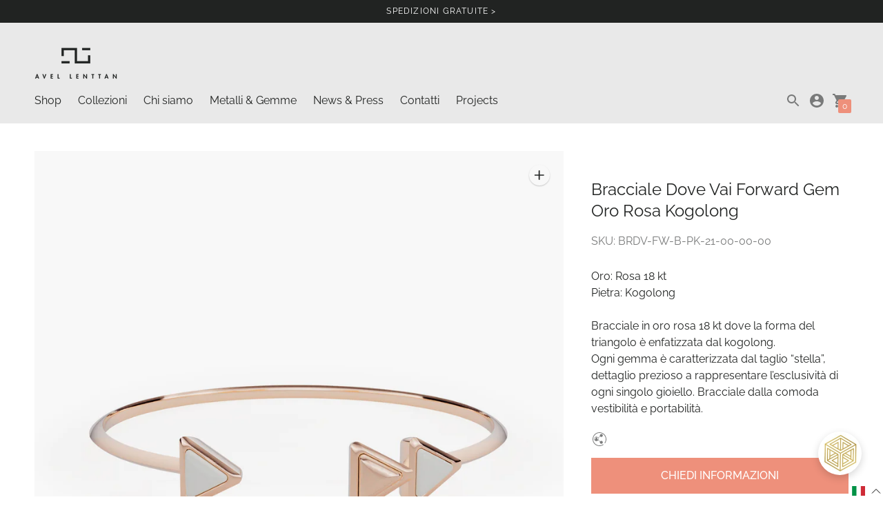

--- FILE ---
content_type: text/html; charset=utf-8
request_url: https://avellenttan.com/it/products/bracciale-dove-vai-forward-gem-oro-rosa-kogolong
body_size: 38387
content:




























 



<!DOCTYPE html>

<!--
      ___                       ___           ___           ___
     /  /\                     /__/\         /  /\         /  /\
    /  /:/_                    \  \:\       /  /:/        /  /::\
   /  /:/ /\  ___     ___       \  \:\     /  /:/        /  /:/\:\
  /  /:/ /:/ /__/\   /  /\  ___  \  \:\   /  /:/  ___   /  /:/  \:\
 /__/:/ /:/  \  \:\ /  /:/ /__/\  \__\:\ /__/:/  /  /\ /__/:/ \__\:\
 \  \:\/:/    \  \:\  /:/  \  \:\ /  /:/ \  \:\ /  /:/ \  \:\ /  /:/
  \  \::/      \  \:\/:/    \  \:\  /:/   \  \:\  /:/   \  \:\  /:/
   \  \:\       \  \::/      \  \:\/:/     \  \:\/:/     \  \:\/:/
    \  \:\       \__\/        \  \::/       \  \::/       \  \::/
     \__\/                     \__\/         \__\/         \__\/

--------------------------------------------------------------------
#  Context v1.5.2
#  Documentation: https://help.fluorescent.co/context/
#  Purchase: https://themes.shopify.com/themes/context/
#  A product by Fluorescent: https://fluorescent.co/
--------------------------------------------------------------------

-->

<html class="no-js supports-no-cookies" lang='it'>
  <head>
    <meta charset='utf-8'>
    <meta name='viewport' content='width=device-width,initial-scale=1'>
    <meta name='theme-color' content="#ee907b">
    <meta name="facebook-domain-verification" content="n69c69mxqmtp3a32nde9yxgqe1yi7q" />
    <link rel="preconnect" href="https://cdn.shopify.com" crossorigin>
    <link rel='canonical' href='https://avellenttan.com/it/products/bracciale-dove-vai-forward-gem-oro-rosa-kogolong'><link rel="shortcut icon" href="//avellenttan.com/cdn/shop/files/ALJ-Favicon32x32_marchio_32x32.png?v=1613735122" type="image/png">
    <title>
      Bracciale Dove Vai Forward Gem in oro rosa con Kogolong
      
      
      
        &ndash; Avel Lenttan Jewelry
      
    </title>

    





  
  
  
  
  




<meta name="description" content="Bracciale in oro rosa 18 Kt dove la forma del triangolo è enfatizzata dal Kogolong,  Ogni gemma è caratterizzata dal taglio “stella”, dettaglio prezioso a rappresentare l’esclusività di ogni singolo gioiello, Braccile dalla comoda vestibilità e portabilità," />
<meta property="og:url" content="https://avellenttan.com/it/products/bracciale-dove-vai-forward-gem-oro-rosa-kogolong">
<meta property="og:site_name" content="Avel Lenttan Jewelry">
<meta property="og:type" content="product">
<meta property="og:title" content="Bracciale Dove Vai Forward Gem Oro Rosa Kogolong">
<meta property="og:description" content="Bracciale in oro rosa 18 Kt dove la forma del triangolo è enfatizzata dal Kogolong,  Ogni gemma è caratterizzata dal taglio “stella”, dettaglio prezioso a rappresentare l’esclusività di ogni singolo gioiello, Braccile dalla comoda vestibilità e portabilità,">
<meta property="og:image" content="http://avellenttan.com/cdn/shop/products/BRDV-FW-B-PK-21-00-00-00_1024x.jpg?v=1617009033">
<meta property="og:image:secure_url" content="https://avellenttan.com/cdn/shop/products/BRDV-FW-B-PK-21-00-00-00_1024x.jpg?v=1617009033">
<meta property="og:price:amount" content="2,430.00">
<meta property="og:price:currency" content="EUR">

<meta name="twitter:title" content="Bracciale Dove Vai Forward Gem Oro Rosa Kogolong">
<meta name="twitter:description" content="Bracciale in oro rosa 18 Kt dove la forma del triangolo è enfatizzata dal Kogolong,  Ogni gemma è caratterizzata dal taglio “stella”, dettaglio prezioso a rappresentare l’esclusività di ogni singolo gioiello, Braccile dalla comoda vestibilità e portabilità,">
<meta name="twitter:card" content="summary_large_image">
<meta name="twitter:image" content="https://avellenttan.com/cdn/shop/products/BRDV-FW-B-PK-21-00-00-00_1024x.jpg?v=1617009033">
<meta name="twitter:image:width" content="480">
<meta name="twitter:image:height" content="480">


    

    <script src="https://cdn.jsdelivr.net/npm/css-vars-ponyfill@1"></script>

    <script>
      document.documentElement.className = document.documentElement.className.replace('no-js', '');
      cssVars();

      window.theme = {
        version: 'v1.5.2',
        strings: {
          name: "Avel Lenttan Jewelry",
          addToCart: "Aggiungi al carrello",
          soldOut: "Esaurito",
          unavailable: "Non disponibile",
          quickCartCheckout: "Vai al Checkout",
          collection: {
            filter: "Filtra",
            sort: "Ordina",
            apply: "Applica",
            show: "Mostra",
            manual: "In primo piano",
            price_ascending: "Prezzo: dal più basso al più alto",
            price_descending: "Prezzo: dal più alto al più basso",
            title_ascending: "A-Z",
            title_descending: "Z-A",
            created_ascending: "Dal più vecchio al più recente",
            created_descending: "Dal più recente al più vecchio",
            best_selling: "I più venduti",
          },

          cart: {
            general: {
              currency: "Valuta",
              empty: "Il tuo carrello attualmente è vuoto."
            }
          },
          general: {
            menu: {
              logout: "Disconnetti",
              login_register: "Accedi \/ Registrati"
            },
            products: {
              recently_viewed: "Visti recentemente",
              no_recently_viewed: "Nessun elemento visualizzato di recente."
            }
          },
          products: {
            product: {
              view: "Visualizza il prodotto completo"
            }
          },
          layout: {
            cart: {
              title: "Carrello"
            }
          },
          search: {
            headings: {
              articles: "Articoli",
              pages: "Pagine",
              products: "Prodotti"
            },
            view_all: "Vedi tutti"
          }
        },
        moneyFormat: "€{{amount}}",
        urls: {
          cart: {
            base: "/it/cart",
            add: "/it/cart/add",
            change: "/it/cart/change"
          },
          product: {
            recommendations: "/it/recommendations/products"
          },
          search: {
            base: "/it/search"
          }
        }
      }

      
    </script>

    <style>@font-face {
  font-family: Raleway;
  font-weight: 600;
  font-style: normal;
  src: url("//avellenttan.com/cdn/fonts/raleway/raleway_n6.87db7132fdf2b1a000ff834d3753ad5731e10d88.woff2") format("woff2"),
       url("//avellenttan.com/cdn/fonts/raleway/raleway_n6.ad26493e9aeb22e08a6282f7bed6ea8ab7c3927f.woff") format("woff");
}


  @font-face {
  font-family: Raleway;
  font-weight: 400;
  font-style: normal;
  src: url("//avellenttan.com/cdn/fonts/raleway/raleway_n4.2c76ddd103ff0f30b1230f13e160330ff8b2c68a.woff2") format("woff2"),
       url("//avellenttan.com/cdn/fonts/raleway/raleway_n4.c057757dddc39994ad5d9c9f58e7c2c2a72359a9.woff") format("woff");
}

  @font-face {
  font-family: Raleway;
  font-weight: 500;
  font-style: normal;
  src: url("//avellenttan.com/cdn/fonts/raleway/raleway_n5.0f898fcb9d16ae9a622ce7e706bb26c4a01b5028.woff2") format("woff2"),
       url("//avellenttan.com/cdn/fonts/raleway/raleway_n5.c754eb57a4de1b66b11f20a04a7e3f1462e000f4.woff") format("woff");
}

  @font-face {
  font-family: Raleway;
  font-weight: 400;
  font-style: italic;
  src: url("//avellenttan.com/cdn/fonts/raleway/raleway_i4.aaa73a72f55a5e60da3e9a082717e1ed8f22f0a2.woff2") format("woff2"),
       url("//avellenttan.com/cdn/fonts/raleway/raleway_i4.650670cc243082f8988ecc5576b6d613cfd5a8ee.woff") format("woff");
}


  @font-face {
  font-family: Raleway;
  font-weight: 400;
  font-style: normal;
  src: url("//avellenttan.com/cdn/fonts/raleway/raleway_n4.2c76ddd103ff0f30b1230f13e160330ff8b2c68a.woff2") format("woff2"),
       url("//avellenttan.com/cdn/fonts/raleway/raleway_n4.c057757dddc39994ad5d9c9f58e7c2c2a72359a9.woff") format("woff");
}

  @font-face {
  font-family: Raleway;
  font-weight: 500;
  font-style: normal;
  src: url("//avellenttan.com/cdn/fonts/raleway/raleway_n5.0f898fcb9d16ae9a622ce7e706bb26c4a01b5028.woff2") format("woff2"),
       url("//avellenttan.com/cdn/fonts/raleway/raleway_n5.c754eb57a4de1b66b11f20a04a7e3f1462e000f4.woff") format("woff");
}

  @font-face {
  font-family: Raleway;
  font-weight: 400;
  font-style: italic;
  src: url("//avellenttan.com/cdn/fonts/raleway/raleway_i4.aaa73a72f55a5e60da3e9a082717e1ed8f22f0a2.woff2") format("woff2"),
       url("//avellenttan.com/cdn/fonts/raleway/raleway_i4.650670cc243082f8988ecc5576b6d613cfd5a8ee.woff") format("woff");
}

  @font-face {
  font-family: Raleway;
  font-weight: 500;
  font-style: italic;
  src: url("//avellenttan.com/cdn/fonts/raleway/raleway_i5.7c1179a63f760a1745604b586a712edb951beff6.woff2") format("woff2"),
       url("//avellenttan.com/cdn/fonts/raleway/raleway_i5.0c656ad447ea049e85281d48394058c7bfca3cd7.woff") format("woff");
}


  :root {
    --color-accent: #ee907b;
    --color-text: #212322;
    --color-text-meta: #797a7a;
    --color-button-text: #ffffff;
    --color-bg: rgba(0,0,0,0);
    --color-border: #e9e9e9;
    --color-input: #ffffff;
    --color-input-text: #4c4e4e;
    --color-input-bg-hover: rgba(76, 78, 78, 0.05);
    --color-secondary-button: #f8f8f8;
    --color-secondary-button-text: #ee907b;
    --color-sale-badge: #bc3b4a;
    --color-success-message: #a0e2ba;
    --color-error-message: #bc3b4a;

    --color-header-text: #212322;
    --color-header-bg: #e9e9e9;
    --color-header-border: #e9e9e9;
    --color-header-icon: #797a7a;

    --color-contrast-text: #212322;
    --color-contrast-text-meta: #797a7a;
    --color-contrast-bg: #fafafa;
    --color-contrast-border: #e9e9e9;
    --color-contrast-input: #ffffff;
    --color-contrast-input-text: #212322;

    --color-navigation-text: #212322;
    --color-navigation-text-meta: #ee907b;
    --color-navigation-bg: #ffffff;
    --color-navigation-bg-darker: #f2f2f2;
    --color-navigation-border: #e9e9e9;
    --color-navigation-feature: #ffffff;

    --color-drawer-text: #ffffff;
    --color-drawer-text-meta: #e9e9e9;
    --color-drawer-bg: #212322;
    --color-drawer-border: #ee907b;
    --color-drawer-bg-hover: rgba(255, 255, 255, 0.05);

    --color-footer-text: #ffffff;
    --color-footer-text-meta: #797a7a;
    --color-footer-bg: #212322;
    --color-footer-border: #ee907b;
    --color-footer-input: #ffffff;
    --color-footer-input-text: #797a7a;

    --color-bg-overlay: rgba(33, 35, 34, 0.25);
    --color-transparent-body: rgba(33, 35, 34, 0.5);

    --font-logo: Raleway, sans-serif;
    --font-logo-weight: 600;
    --font-logo-style: normal;

    --font-heading: Raleway, sans-serif;
    --font-heading-weight: 400;
    --font-heading-style: normal;
    --font-heading-bold-weight: 500;

    --font-body: Raleway, sans-serif;
    --font-body-weight: 400;
    --font-body-style: normal;
    --font-body-bold-weight: 500;

    --font-size-body-extra-small: 12px;
    --font-size-body-small: 14px;
    --font-size-body-base: 16px;
    --font-size-body-large: 18px;
    --font-size-body-extra-large: 21px;

    --font-size-heading-display: 36px;
    --font-size-heading-1: 24px;
    --font-size-heading-2: 21px;
    --font-size-heading-3: 18px;
  }
</style>
    <link href="//avellenttan.com/cdn/shop/t/49/assets/index.css?v=157641723833071399501625487850" rel="stylesheet" type="text/css" media="all" />
    <link href="//avellenttan.com/cdn/shop/t/49/assets/custom.scss.css?v=155294339055342901181764146575" rel="stylesheet" type="text/css" media="all" />

    <script>window.performance && window.performance.mark && window.performance.mark('shopify.content_for_header.start');</script><meta name="google-site-verification" content="PjFaDQFsYSwtbpd1zlye_uyt0yeqGOCUbdODoY5YRc0">
<meta name="facebook-domain-verification" content="3scb3azvemfpm164owcxhj0kc33g11">
<meta name="facebook-domain-verification" content="n69c69mxqmtp3a32nde9yxgqe1yi7q">
<meta id="shopify-digital-wallet" name="shopify-digital-wallet" content="/5380603975/digital_wallets/dialog">
<link rel="alternate" hreflang="x-default" href="https://avellenttan.com/products/bracciale-dove-vai-forward-gem-oro-rosa-kogolong">
<link rel="alternate" hreflang="en" href="https://avellenttan.com/products/bracciale-dove-vai-forward-gem-oro-rosa-kogolong">
<link rel="alternate" hreflang="it" href="https://avellenttan.com/it/products/bracciale-dove-vai-forward-gem-oro-rosa-kogolong">
<link rel="alternate" type="application/json+oembed" href="https://avellenttan.com/it/products/bracciale-dove-vai-forward-gem-oro-rosa-kogolong.oembed">
<script async="async" src="/checkouts/internal/preloads.js?locale=it-IT"></script>
<script id="shopify-features" type="application/json">{"accessToken":"14a8563b34d3fe5c15721c0a45be6e3b","betas":["rich-media-storefront-analytics"],"domain":"avellenttan.com","predictiveSearch":true,"shopId":5380603975,"locale":"it"}</script>
<script>var Shopify = Shopify || {};
Shopify.shop = "avellenttan.myshopify.com";
Shopify.locale = "it";
Shopify.currency = {"active":"EUR","rate":"1.0"};
Shopify.country = "IT";
Shopify.theme = {"name":"MAX non toccare ","id":120371937351,"schema_name":"Context","schema_version":"1.5.2","theme_store_id":870,"role":"main"};
Shopify.theme.handle = "null";
Shopify.theme.style = {"id":null,"handle":null};
Shopify.cdnHost = "avellenttan.com/cdn";
Shopify.routes = Shopify.routes || {};
Shopify.routes.root = "/it/";</script>
<script type="module">!function(o){(o.Shopify=o.Shopify||{}).modules=!0}(window);</script>
<script>!function(o){function n(){var o=[];function n(){o.push(Array.prototype.slice.apply(arguments))}return n.q=o,n}var t=o.Shopify=o.Shopify||{};t.loadFeatures=n(),t.autoloadFeatures=n()}(window);</script>
<script id="shop-js-analytics" type="application/json">{"pageType":"product"}</script>
<script defer="defer" async type="module" src="//avellenttan.com/cdn/shopifycloud/shop-js/modules/v2/client.init-shop-cart-sync_dvfQaB1V.it.esm.js"></script>
<script defer="defer" async type="module" src="//avellenttan.com/cdn/shopifycloud/shop-js/modules/v2/chunk.common_BW-OJwDu.esm.js"></script>
<script defer="defer" async type="module" src="//avellenttan.com/cdn/shopifycloud/shop-js/modules/v2/chunk.modal_CX4jaIRf.esm.js"></script>
<script type="module">
  await import("//avellenttan.com/cdn/shopifycloud/shop-js/modules/v2/client.init-shop-cart-sync_dvfQaB1V.it.esm.js");
await import("//avellenttan.com/cdn/shopifycloud/shop-js/modules/v2/chunk.common_BW-OJwDu.esm.js");
await import("//avellenttan.com/cdn/shopifycloud/shop-js/modules/v2/chunk.modal_CX4jaIRf.esm.js");

  window.Shopify.SignInWithShop?.initShopCartSync?.({"fedCMEnabled":true,"windoidEnabled":true});

</script>
<script>(function() {
  var isLoaded = false;
  function asyncLoad() {
    if (isLoaded) return;
    isLoaded = true;
    var urls = ["https:\/\/easygdpr.b-cdn.net\/v\/1553540745\/gdpr.min.js?shop=avellenttan.myshopify.com","https:\/\/cdn.nfcube.com\/2a6a0afcf2873f5c3316da19bf0d8b0e.js?shop=avellenttan.myshopify.com"];
    for (var i = 0; i < urls.length; i++) {
      var s = document.createElement('script');
      s.type = 'text/javascript';
      s.async = true;
      s.src = urls[i];
      var x = document.getElementsByTagName('script')[0];
      x.parentNode.insertBefore(s, x);
    }
  };
  if(window.attachEvent) {
    window.attachEvent('onload', asyncLoad);
  } else {
    window.addEventListener('load', asyncLoad, false);
  }
})();</script>
<script id="__st">var __st={"a":5380603975,"offset":-18000,"reqid":"80da0fff-d8a3-46cd-8961-a04f5404d54f-1769068839","pageurl":"avellenttan.com\/it\/products\/bracciale-dove-vai-forward-gem-oro-rosa-kogolong","u":"307a720ef3ca","p":"product","rtyp":"product","rid":6547634356295};</script>
<script>window.ShopifyPaypalV4VisibilityTracking = true;</script>
<script id="captcha-bootstrap">!function(){'use strict';const t='contact',e='account',n='new_comment',o=[[t,t],['blogs',n],['comments',n],[t,'customer']],c=[[e,'customer_login'],[e,'guest_login'],[e,'recover_customer_password'],[e,'create_customer']],r=t=>t.map((([t,e])=>`form[action*='/${t}']:not([data-nocaptcha='true']) input[name='form_type'][value='${e}']`)).join(','),a=t=>()=>t?[...document.querySelectorAll(t)].map((t=>t.form)):[];function s(){const t=[...o],e=r(t);return a(e)}const i='password',u='form_key',d=['recaptcha-v3-token','g-recaptcha-response','h-captcha-response',i],f=()=>{try{return window.sessionStorage}catch{return}},m='__shopify_v',_=t=>t.elements[u];function p(t,e,n=!1){try{const o=window.sessionStorage,c=JSON.parse(o.getItem(e)),{data:r}=function(t){const{data:e,action:n}=t;return t[m]||n?{data:e,action:n}:{data:t,action:n}}(c);for(const[e,n]of Object.entries(r))t.elements[e]&&(t.elements[e].value=n);n&&o.removeItem(e)}catch(o){console.error('form repopulation failed',{error:o})}}const l='form_type',E='cptcha';function T(t){t.dataset[E]=!0}const w=window,h=w.document,L='Shopify',v='ce_forms',y='captcha';let A=!1;((t,e)=>{const n=(g='f06e6c50-85a8-45c8-87d0-21a2b65856fe',I='https://cdn.shopify.com/shopifycloud/storefront-forms-hcaptcha/ce_storefront_forms_captcha_hcaptcha.v1.5.2.iife.js',D={infoText:'Protetto da hCaptcha',privacyText:'Privacy',termsText:'Termini'},(t,e,n)=>{const o=w[L][v],c=o.bindForm;if(c)return c(t,g,e,D).then(n);var r;o.q.push([[t,g,e,D],n]),r=I,A||(h.body.append(Object.assign(h.createElement('script'),{id:'captcha-provider',async:!0,src:r})),A=!0)});var g,I,D;w[L]=w[L]||{},w[L][v]=w[L][v]||{},w[L][v].q=[],w[L][y]=w[L][y]||{},w[L][y].protect=function(t,e){n(t,void 0,e),T(t)},Object.freeze(w[L][y]),function(t,e,n,w,h,L){const[v,y,A,g]=function(t,e,n){const i=e?o:[],u=t?c:[],d=[...i,...u],f=r(d),m=r(i),_=r(d.filter((([t,e])=>n.includes(e))));return[a(f),a(m),a(_),s()]}(w,h,L),I=t=>{const e=t.target;return e instanceof HTMLFormElement?e:e&&e.form},D=t=>v().includes(t);t.addEventListener('submit',(t=>{const e=I(t);if(!e)return;const n=D(e)&&!e.dataset.hcaptchaBound&&!e.dataset.recaptchaBound,o=_(e),c=g().includes(e)&&(!o||!o.value);(n||c)&&t.preventDefault(),c&&!n&&(function(t){try{if(!f())return;!function(t){const e=f();if(!e)return;const n=_(t);if(!n)return;const o=n.value;o&&e.removeItem(o)}(t);const e=Array.from(Array(32),(()=>Math.random().toString(36)[2])).join('');!function(t,e){_(t)||t.append(Object.assign(document.createElement('input'),{type:'hidden',name:u})),t.elements[u].value=e}(t,e),function(t,e){const n=f();if(!n)return;const o=[...t.querySelectorAll(`input[type='${i}']`)].map((({name:t})=>t)),c=[...d,...o],r={};for(const[a,s]of new FormData(t).entries())c.includes(a)||(r[a]=s);n.setItem(e,JSON.stringify({[m]:1,action:t.action,data:r}))}(t,e)}catch(e){console.error('failed to persist form',e)}}(e),e.submit())}));const S=(t,e)=>{t&&!t.dataset[E]&&(n(t,e.some((e=>e===t))),T(t))};for(const o of['focusin','change'])t.addEventListener(o,(t=>{const e=I(t);D(e)&&S(e,y())}));const B=e.get('form_key'),M=e.get(l),P=B&&M;t.addEventListener('DOMContentLoaded',(()=>{const t=y();if(P)for(const e of t)e.elements[l].value===M&&p(e,B);[...new Set([...A(),...v().filter((t=>'true'===t.dataset.shopifyCaptcha))])].forEach((e=>S(e,t)))}))}(h,new URLSearchParams(w.location.search),n,t,e,['guest_login'])})(!0,!0)}();</script>
<script integrity="sha256-4kQ18oKyAcykRKYeNunJcIwy7WH5gtpwJnB7kiuLZ1E=" data-source-attribution="shopify.loadfeatures" defer="defer" src="//avellenttan.com/cdn/shopifycloud/storefront/assets/storefront/load_feature-a0a9edcb.js" crossorigin="anonymous"></script>
<script data-source-attribution="shopify.dynamic_checkout.dynamic.init">var Shopify=Shopify||{};Shopify.PaymentButton=Shopify.PaymentButton||{isStorefrontPortableWallets:!0,init:function(){window.Shopify.PaymentButton.init=function(){};var t=document.createElement("script");t.src="https://avellenttan.com/cdn/shopifycloud/portable-wallets/latest/portable-wallets.it.js",t.type="module",document.head.appendChild(t)}};
</script>
<script data-source-attribution="shopify.dynamic_checkout.buyer_consent">
  function portableWalletsHideBuyerConsent(e){var t=document.getElementById("shopify-buyer-consent"),n=document.getElementById("shopify-subscription-policy-button");t&&n&&(t.classList.add("hidden"),t.setAttribute("aria-hidden","true"),n.removeEventListener("click",e))}function portableWalletsShowBuyerConsent(e){var t=document.getElementById("shopify-buyer-consent"),n=document.getElementById("shopify-subscription-policy-button");t&&n&&(t.classList.remove("hidden"),t.removeAttribute("aria-hidden"),n.addEventListener("click",e))}window.Shopify?.PaymentButton&&(window.Shopify.PaymentButton.hideBuyerConsent=portableWalletsHideBuyerConsent,window.Shopify.PaymentButton.showBuyerConsent=portableWalletsShowBuyerConsent);
</script>
<script>
  function portableWalletsCleanup(e){e&&e.src&&console.error("Failed to load portable wallets script "+e.src);var t=document.querySelectorAll("shopify-accelerated-checkout .shopify-payment-button__skeleton, shopify-accelerated-checkout-cart .wallet-cart-button__skeleton"),e=document.getElementById("shopify-buyer-consent");for(let e=0;e<t.length;e++)t[e].remove();e&&e.remove()}function portableWalletsNotLoadedAsModule(e){e instanceof ErrorEvent&&"string"==typeof e.message&&e.message.includes("import.meta")&&"string"==typeof e.filename&&e.filename.includes("portable-wallets")&&(window.removeEventListener("error",portableWalletsNotLoadedAsModule),window.Shopify.PaymentButton.failedToLoad=e,"loading"===document.readyState?document.addEventListener("DOMContentLoaded",window.Shopify.PaymentButton.init):window.Shopify.PaymentButton.init())}window.addEventListener("error",portableWalletsNotLoadedAsModule);
</script>

<script type="module" src="https://avellenttan.com/cdn/shopifycloud/portable-wallets/latest/portable-wallets.it.js" onError="portableWalletsCleanup(this)" crossorigin="anonymous"></script>
<script nomodule>
  document.addEventListener("DOMContentLoaded", portableWalletsCleanup);
</script>

<link id="shopify-accelerated-checkout-styles" rel="stylesheet" media="screen" href="https://avellenttan.com/cdn/shopifycloud/portable-wallets/latest/accelerated-checkout-backwards-compat.css" crossorigin="anonymous">
<style id="shopify-accelerated-checkout-cart">
        #shopify-buyer-consent {
  margin-top: 1em;
  display: inline-block;
  width: 100%;
}

#shopify-buyer-consent.hidden {
  display: none;
}

#shopify-subscription-policy-button {
  background: none;
  border: none;
  padding: 0;
  text-decoration: underline;
  font-size: inherit;
  cursor: pointer;
}

#shopify-subscription-policy-button::before {
  box-shadow: none;
}

      </style>

<script>window.performance && window.performance.mark && window.performance.mark('shopify.content_for_header.end');</script>

<!-- "snippets/pagefly-header.liquid" was not rendered, the associated app was uninstalled -->
 
  

  

  

  
    <script type="text/javascript">
      try {
        window.EasyGdprSettings = "{\"cookie_banner\":true,\"cookie_banner_cookiename\":\"\",\"cookie_banner_settings\":{\"message\":\"Continuando la navigazione Lei acconsente all’utilizzo di cookie.\",\"langmodes\":{\"message\":\"#auto\",\"policy_link_text\":\"#auto\"},\"banner_color\":{\"opacity\":1,\"hexcode\":\"#ee907b\"},\"banner_text_color\":{\"opacity\":1,\"hexcode\":\"#ffffff\"},\"button_color\":{\"hexcode\":\"#ffffff\",\"opacity\":1},\"restrict_eu\":false,\"pp_url\":\"https:\/\/avellenttan.com\/pages\/privacy-cookie\",\"policy_link_text\":\"Maggiori informazioni\",\"layout\":\"wire\",\"size\":\"small\",\"font_family\":\"#auto\",\"language_detection\":\"country\"},\"current_theme\":\"other\",\"custom_button_position\":\"\",\"eg_display\":[\"login\",\"account\"],\"enabled\":true,\"texts\":{}}";
      } catch (error) {}
    </script>
  



<link href="https://monorail-edge.shopifysvc.com" rel="dns-prefetch">
<script>(function(){if ("sendBeacon" in navigator && "performance" in window) {try {var session_token_from_headers = performance.getEntriesByType('navigation')[0].serverTiming.find(x => x.name == '_s').description;} catch {var session_token_from_headers = undefined;}var session_cookie_matches = document.cookie.match(/_shopify_s=([^;]*)/);var session_token_from_cookie = session_cookie_matches && session_cookie_matches.length === 2 ? session_cookie_matches[1] : "";var session_token = session_token_from_headers || session_token_from_cookie || "";function handle_abandonment_event(e) {var entries = performance.getEntries().filter(function(entry) {return /monorail-edge.shopifysvc.com/.test(entry.name);});if (!window.abandonment_tracked && entries.length === 0) {window.abandonment_tracked = true;var currentMs = Date.now();var navigation_start = performance.timing.navigationStart;var payload = {shop_id: 5380603975,url: window.location.href,navigation_start,duration: currentMs - navigation_start,session_token,page_type: "product"};window.navigator.sendBeacon("https://monorail-edge.shopifysvc.com/v1/produce", JSON.stringify({schema_id: "online_store_buyer_site_abandonment/1.1",payload: payload,metadata: {event_created_at_ms: currentMs,event_sent_at_ms: currentMs}}));}}window.addEventListener('pagehide', handle_abandonment_event);}}());</script>
<script id="web-pixels-manager-setup">(function e(e,d,r,n,o){if(void 0===o&&(o={}),!Boolean(null===(a=null===(i=window.Shopify)||void 0===i?void 0:i.analytics)||void 0===a?void 0:a.replayQueue)){var i,a;window.Shopify=window.Shopify||{};var t=window.Shopify;t.analytics=t.analytics||{};var s=t.analytics;s.replayQueue=[],s.publish=function(e,d,r){return s.replayQueue.push([e,d,r]),!0};try{self.performance.mark("wpm:start")}catch(e){}var l=function(){var e={modern:/Edge?\/(1{2}[4-9]|1[2-9]\d|[2-9]\d{2}|\d{4,})\.\d+(\.\d+|)|Firefox\/(1{2}[4-9]|1[2-9]\d|[2-9]\d{2}|\d{4,})\.\d+(\.\d+|)|Chrom(ium|e)\/(9{2}|\d{3,})\.\d+(\.\d+|)|(Maci|X1{2}).+ Version\/(15\.\d+|(1[6-9]|[2-9]\d|\d{3,})\.\d+)([,.]\d+|)( \(\w+\)|)( Mobile\/\w+|) Safari\/|Chrome.+OPR\/(9{2}|\d{3,})\.\d+\.\d+|(CPU[ +]OS|iPhone[ +]OS|CPU[ +]iPhone|CPU IPhone OS|CPU iPad OS)[ +]+(15[._]\d+|(1[6-9]|[2-9]\d|\d{3,})[._]\d+)([._]\d+|)|Android:?[ /-](13[3-9]|1[4-9]\d|[2-9]\d{2}|\d{4,})(\.\d+|)(\.\d+|)|Android.+Firefox\/(13[5-9]|1[4-9]\d|[2-9]\d{2}|\d{4,})\.\d+(\.\d+|)|Android.+Chrom(ium|e)\/(13[3-9]|1[4-9]\d|[2-9]\d{2}|\d{4,})\.\d+(\.\d+|)|SamsungBrowser\/([2-9]\d|\d{3,})\.\d+/,legacy:/Edge?\/(1[6-9]|[2-9]\d|\d{3,})\.\d+(\.\d+|)|Firefox\/(5[4-9]|[6-9]\d|\d{3,})\.\d+(\.\d+|)|Chrom(ium|e)\/(5[1-9]|[6-9]\d|\d{3,})\.\d+(\.\d+|)([\d.]+$|.*Safari\/(?![\d.]+ Edge\/[\d.]+$))|(Maci|X1{2}).+ Version\/(10\.\d+|(1[1-9]|[2-9]\d|\d{3,})\.\d+)([,.]\d+|)( \(\w+\)|)( Mobile\/\w+|) Safari\/|Chrome.+OPR\/(3[89]|[4-9]\d|\d{3,})\.\d+\.\d+|(CPU[ +]OS|iPhone[ +]OS|CPU[ +]iPhone|CPU IPhone OS|CPU iPad OS)[ +]+(10[._]\d+|(1[1-9]|[2-9]\d|\d{3,})[._]\d+)([._]\d+|)|Android:?[ /-](13[3-9]|1[4-9]\d|[2-9]\d{2}|\d{4,})(\.\d+|)(\.\d+|)|Mobile Safari.+OPR\/([89]\d|\d{3,})\.\d+\.\d+|Android.+Firefox\/(13[5-9]|1[4-9]\d|[2-9]\d{2}|\d{4,})\.\d+(\.\d+|)|Android.+Chrom(ium|e)\/(13[3-9]|1[4-9]\d|[2-9]\d{2}|\d{4,})\.\d+(\.\d+|)|Android.+(UC? ?Browser|UCWEB|U3)[ /]?(15\.([5-9]|\d{2,})|(1[6-9]|[2-9]\d|\d{3,})\.\d+)\.\d+|SamsungBrowser\/(5\.\d+|([6-9]|\d{2,})\.\d+)|Android.+MQ{2}Browser\/(14(\.(9|\d{2,})|)|(1[5-9]|[2-9]\d|\d{3,})(\.\d+|))(\.\d+|)|K[Aa][Ii]OS\/(3\.\d+|([4-9]|\d{2,})\.\d+)(\.\d+|)/},d=e.modern,r=e.legacy,n=navigator.userAgent;return n.match(d)?"modern":n.match(r)?"legacy":"unknown"}(),u="modern"===l?"modern":"legacy",c=(null!=n?n:{modern:"",legacy:""})[u],f=function(e){return[e.baseUrl,"/wpm","/b",e.hashVersion,"modern"===e.buildTarget?"m":"l",".js"].join("")}({baseUrl:d,hashVersion:r,buildTarget:u}),m=function(e){var d=e.version,r=e.bundleTarget,n=e.surface,o=e.pageUrl,i=e.monorailEndpoint;return{emit:function(e){var a=e.status,t=e.errorMsg,s=(new Date).getTime(),l=JSON.stringify({metadata:{event_sent_at_ms:s},events:[{schema_id:"web_pixels_manager_load/3.1",payload:{version:d,bundle_target:r,page_url:o,status:a,surface:n,error_msg:t},metadata:{event_created_at_ms:s}}]});if(!i)return console&&console.warn&&console.warn("[Web Pixels Manager] No Monorail endpoint provided, skipping logging."),!1;try{return self.navigator.sendBeacon.bind(self.navigator)(i,l)}catch(e){}var u=new XMLHttpRequest;try{return u.open("POST",i,!0),u.setRequestHeader("Content-Type","text/plain"),u.send(l),!0}catch(e){return console&&console.warn&&console.warn("[Web Pixels Manager] Got an unhandled error while logging to Monorail."),!1}}}}({version:r,bundleTarget:l,surface:e.surface,pageUrl:self.location.href,monorailEndpoint:e.monorailEndpoint});try{o.browserTarget=l,function(e){var d=e.src,r=e.async,n=void 0===r||r,o=e.onload,i=e.onerror,a=e.sri,t=e.scriptDataAttributes,s=void 0===t?{}:t,l=document.createElement("script"),u=document.querySelector("head"),c=document.querySelector("body");if(l.async=n,l.src=d,a&&(l.integrity=a,l.crossOrigin="anonymous"),s)for(var f in s)if(Object.prototype.hasOwnProperty.call(s,f))try{l.dataset[f]=s[f]}catch(e){}if(o&&l.addEventListener("load",o),i&&l.addEventListener("error",i),u)u.appendChild(l);else{if(!c)throw new Error("Did not find a head or body element to append the script");c.appendChild(l)}}({src:f,async:!0,onload:function(){if(!function(){var e,d;return Boolean(null===(d=null===(e=window.Shopify)||void 0===e?void 0:e.analytics)||void 0===d?void 0:d.initialized)}()){var d=window.webPixelsManager.init(e)||void 0;if(d){var r=window.Shopify.analytics;r.replayQueue.forEach((function(e){var r=e[0],n=e[1],o=e[2];d.publishCustomEvent(r,n,o)})),r.replayQueue=[],r.publish=d.publishCustomEvent,r.visitor=d.visitor,r.initialized=!0}}},onerror:function(){return m.emit({status:"failed",errorMsg:"".concat(f," has failed to load")})},sri:function(e){var d=/^sha384-[A-Za-z0-9+/=]+$/;return"string"==typeof e&&d.test(e)}(c)?c:"",scriptDataAttributes:o}),m.emit({status:"loading"})}catch(e){m.emit({status:"failed",errorMsg:(null==e?void 0:e.message)||"Unknown error"})}}})({shopId: 5380603975,storefrontBaseUrl: "https://avellenttan.com",extensionsBaseUrl: "https://extensions.shopifycdn.com/cdn/shopifycloud/web-pixels-manager",monorailEndpoint: "https://monorail-edge.shopifysvc.com/unstable/produce_batch",surface: "storefront-renderer",enabledBetaFlags: ["2dca8a86"],webPixelsConfigList: [{"id":"1113358670","configuration":"{\"config\":\"{\\\"pixel_id\\\":\\\"GT-5R49JGW\\\",\\\"target_country\\\":\\\"IT\\\",\\\"gtag_events\\\":[{\\\"type\\\":\\\"purchase\\\",\\\"action_label\\\":\\\"MC-XJ2HJE1EK0\\\"},{\\\"type\\\":\\\"page_view\\\",\\\"action_label\\\":\\\"MC-XJ2HJE1EK0\\\"},{\\\"type\\\":\\\"view_item\\\",\\\"action_label\\\":\\\"MC-XJ2HJE1EK0\\\"}],\\\"enable_monitoring_mode\\\":false}\"}","eventPayloadVersion":"v1","runtimeContext":"OPEN","scriptVersion":"b2a88bafab3e21179ed38636efcd8a93","type":"APP","apiClientId":1780363,"privacyPurposes":[],"dataSharingAdjustments":{"protectedCustomerApprovalScopes":["read_customer_address","read_customer_email","read_customer_name","read_customer_personal_data","read_customer_phone"]}},{"id":"282886478","configuration":"{\"pixel_id\":\"565935180848790\",\"pixel_type\":\"facebook_pixel\",\"metaapp_system_user_token\":\"-\"}","eventPayloadVersion":"v1","runtimeContext":"OPEN","scriptVersion":"ca16bc87fe92b6042fbaa3acc2fbdaa6","type":"APP","apiClientId":2329312,"privacyPurposes":["ANALYTICS","MARKETING","SALE_OF_DATA"],"dataSharingAdjustments":{"protectedCustomerApprovalScopes":["read_customer_address","read_customer_email","read_customer_name","read_customer_personal_data","read_customer_phone"]}},{"id":"194052430","eventPayloadVersion":"v1","runtimeContext":"LAX","scriptVersion":"1","type":"CUSTOM","privacyPurposes":["ANALYTICS"],"name":"Google Analytics tag (migrated)"},{"id":"shopify-app-pixel","configuration":"{}","eventPayloadVersion":"v1","runtimeContext":"STRICT","scriptVersion":"0450","apiClientId":"shopify-pixel","type":"APP","privacyPurposes":["ANALYTICS","MARKETING"]},{"id":"shopify-custom-pixel","eventPayloadVersion":"v1","runtimeContext":"LAX","scriptVersion":"0450","apiClientId":"shopify-pixel","type":"CUSTOM","privacyPurposes":["ANALYTICS","MARKETING"]}],isMerchantRequest: false,initData: {"shop":{"name":"Avel Lenttan Jewelry","paymentSettings":{"currencyCode":"EUR"},"myshopifyDomain":"avellenttan.myshopify.com","countryCode":"IT","storefrontUrl":"https:\/\/avellenttan.com\/it"},"customer":null,"cart":null,"checkout":null,"productVariants":[{"price":{"amount":2430.0,"currencyCode":"EUR"},"product":{"title":"Bracciale Dove Vai Forward Gem Oro Rosa Kogolong","vendor":"Avel Lenttan Jewelry","id":"6547634356295","untranslatedTitle":"Bracciale Dove Vai Forward Gem Oro Rosa Kogolong","url":"\/it\/products\/bracciale-dove-vai-forward-gem-oro-rosa-kogolong","type":"Bracciale"},"id":"39286259056711","image":{"src":"\/\/avellenttan.com\/cdn\/shop\/products\/BRDV-FW-B-PK-21-00-00-00.jpg?v=1617009033"},"sku":"BRDV-FW-B-PK-21-00-00-00","title":"XS (124 - 138 mm)","untranslatedTitle":"XS (124 - 138 mm)"},{"price":{"amount":2430.0,"currencyCode":"EUR"},"product":{"title":"Bracciale Dove Vai Forward Gem Oro Rosa Kogolong","vendor":"Avel Lenttan Jewelry","id":"6547634356295","untranslatedTitle":"Bracciale Dove Vai Forward Gem Oro Rosa Kogolong","url":"\/it\/products\/bracciale-dove-vai-forward-gem-oro-rosa-kogolong","type":"Bracciale"},"id":"39286259089479","image":{"src":"\/\/avellenttan.com\/cdn\/shop\/products\/BRDV-FW-B-PK-21-00-00-00.jpg?v=1617009033"},"sku":"BRDV-FW-B-PK-21-00-00-00","title":"S (139 - 152 mm)","untranslatedTitle":"S (139 - 152 mm)"},{"price":{"amount":2430.0,"currencyCode":"EUR"},"product":{"title":"Bracciale Dove Vai Forward Gem Oro Rosa Kogolong","vendor":"Avel Lenttan Jewelry","id":"6547634356295","untranslatedTitle":"Bracciale Dove Vai Forward Gem Oro Rosa Kogolong","url":"\/it\/products\/bracciale-dove-vai-forward-gem-oro-rosa-kogolong","type":"Bracciale"},"id":"39286259122247","image":{"src":"\/\/avellenttan.com\/cdn\/shop\/products\/BRDV-FW-B-PK-21-00-00-00.jpg?v=1617009033"},"sku":"BRDV-FW-B-PK-21-00-00-00","title":"M (153 - 165 mm)","untranslatedTitle":"M (153 - 165 mm)"},{"price":{"amount":2430.0,"currencyCode":"EUR"},"product":{"title":"Bracciale Dove Vai Forward Gem Oro Rosa Kogolong","vendor":"Avel Lenttan Jewelry","id":"6547634356295","untranslatedTitle":"Bracciale Dove Vai Forward Gem Oro Rosa Kogolong","url":"\/it\/products\/bracciale-dove-vai-forward-gem-oro-rosa-kogolong","type":"Bracciale"},"id":"39286259155015","image":{"src":"\/\/avellenttan.com\/cdn\/shop\/products\/BRDV-FW-B-PK-21-00-00-00.jpg?v=1617009033"},"sku":"BRDV-FW-B-PK-21-00-00-00","title":"L (166-180 mm)","untranslatedTitle":"L (166-180 mm)"},{"price":{"amount":2430.0,"currencyCode":"EUR"},"product":{"title":"Bracciale Dove Vai Forward Gem Oro Rosa Kogolong","vendor":"Avel Lenttan Jewelry","id":"6547634356295","untranslatedTitle":"Bracciale Dove Vai Forward Gem Oro Rosa Kogolong","url":"\/it\/products\/bracciale-dove-vai-forward-gem-oro-rosa-kogolong","type":"Bracciale"},"id":"39286259187783","image":{"src":"\/\/avellenttan.com\/cdn\/shop\/products\/BRDV-FW-B-PK-21-00-00-00.jpg?v=1617009033"},"sku":"BRDV-FW-B-PK-21-00-00-00","title":"XL (181-195 mm)","untranslatedTitle":"XL (181-195 mm)"}],"purchasingCompany":null},},"https://avellenttan.com/cdn","fcfee988w5aeb613cpc8e4bc33m6693e112",{"modern":"","legacy":""},{"shopId":"5380603975","storefrontBaseUrl":"https:\/\/avellenttan.com","extensionBaseUrl":"https:\/\/extensions.shopifycdn.com\/cdn\/shopifycloud\/web-pixels-manager","surface":"storefront-renderer","enabledBetaFlags":"[\"2dca8a86\"]","isMerchantRequest":"false","hashVersion":"fcfee988w5aeb613cpc8e4bc33m6693e112","publish":"custom","events":"[[\"page_viewed\",{}],[\"product_viewed\",{\"productVariant\":{\"price\":{\"amount\":2430.0,\"currencyCode\":\"EUR\"},\"product\":{\"title\":\"Bracciale Dove Vai Forward Gem Oro Rosa Kogolong\",\"vendor\":\"Avel Lenttan Jewelry\",\"id\":\"6547634356295\",\"untranslatedTitle\":\"Bracciale Dove Vai Forward Gem Oro Rosa Kogolong\",\"url\":\"\/it\/products\/bracciale-dove-vai-forward-gem-oro-rosa-kogolong\",\"type\":\"Bracciale\"},\"id\":\"39286259056711\",\"image\":{\"src\":\"\/\/avellenttan.com\/cdn\/shop\/products\/BRDV-FW-B-PK-21-00-00-00.jpg?v=1617009033\"},\"sku\":\"BRDV-FW-B-PK-21-00-00-00\",\"title\":\"XS (124 - 138 mm)\",\"untranslatedTitle\":\"XS (124 - 138 mm)\"}}]]"});</script><script>
  window.ShopifyAnalytics = window.ShopifyAnalytics || {};
  window.ShopifyAnalytics.meta = window.ShopifyAnalytics.meta || {};
  window.ShopifyAnalytics.meta.currency = 'EUR';
  var meta = {"product":{"id":6547634356295,"gid":"gid:\/\/shopify\/Product\/6547634356295","vendor":"Avel Lenttan Jewelry","type":"Bracciale","handle":"bracciale-dove-vai-forward-gem-oro-rosa-kogolong","variants":[{"id":39286259056711,"price":243000,"name":"Bracciale Dove Vai Forward Gem Oro Rosa Kogolong - XS (124 - 138 mm)","public_title":"XS (124 - 138 mm)","sku":"BRDV-FW-B-PK-21-00-00-00"},{"id":39286259089479,"price":243000,"name":"Bracciale Dove Vai Forward Gem Oro Rosa Kogolong - S (139 - 152 mm)","public_title":"S (139 - 152 mm)","sku":"BRDV-FW-B-PK-21-00-00-00"},{"id":39286259122247,"price":243000,"name":"Bracciale Dove Vai Forward Gem Oro Rosa Kogolong - M (153 - 165 mm)","public_title":"M (153 - 165 mm)","sku":"BRDV-FW-B-PK-21-00-00-00"},{"id":39286259155015,"price":243000,"name":"Bracciale Dove Vai Forward Gem Oro Rosa Kogolong - L (166-180 mm)","public_title":"L (166-180 mm)","sku":"BRDV-FW-B-PK-21-00-00-00"},{"id":39286259187783,"price":243000,"name":"Bracciale Dove Vai Forward Gem Oro Rosa Kogolong - XL (181-195 mm)","public_title":"XL (181-195 mm)","sku":"BRDV-FW-B-PK-21-00-00-00"}],"remote":false},"page":{"pageType":"product","resourceType":"product","resourceId":6547634356295,"requestId":"80da0fff-d8a3-46cd-8961-a04f5404d54f-1769068839"}};
  for (var attr in meta) {
    window.ShopifyAnalytics.meta[attr] = meta[attr];
  }
</script>
<script class="analytics">
  (function () {
    var customDocumentWrite = function(content) {
      var jquery = null;

      if (window.jQuery) {
        jquery = window.jQuery;
      } else if (window.Checkout && window.Checkout.$) {
        jquery = window.Checkout.$;
      }

      if (jquery) {
        jquery('body').append(content);
      }
    };

    var hasLoggedConversion = function(token) {
      if (token) {
        return document.cookie.indexOf('loggedConversion=' + token) !== -1;
      }
      return false;
    }

    var setCookieIfConversion = function(token) {
      if (token) {
        var twoMonthsFromNow = new Date(Date.now());
        twoMonthsFromNow.setMonth(twoMonthsFromNow.getMonth() + 2);

        document.cookie = 'loggedConversion=' + token + '; expires=' + twoMonthsFromNow;
      }
    }

    var trekkie = window.ShopifyAnalytics.lib = window.trekkie = window.trekkie || [];
    if (trekkie.integrations) {
      return;
    }
    trekkie.methods = [
      'identify',
      'page',
      'ready',
      'track',
      'trackForm',
      'trackLink'
    ];
    trekkie.factory = function(method) {
      return function() {
        var args = Array.prototype.slice.call(arguments);
        args.unshift(method);
        trekkie.push(args);
        return trekkie;
      };
    };
    for (var i = 0; i < trekkie.methods.length; i++) {
      var key = trekkie.methods[i];
      trekkie[key] = trekkie.factory(key);
    }
    trekkie.load = function(config) {
      trekkie.config = config || {};
      trekkie.config.initialDocumentCookie = document.cookie;
      var first = document.getElementsByTagName('script')[0];
      var script = document.createElement('script');
      script.type = 'text/javascript';
      script.onerror = function(e) {
        var scriptFallback = document.createElement('script');
        scriptFallback.type = 'text/javascript';
        scriptFallback.onerror = function(error) {
                var Monorail = {
      produce: function produce(monorailDomain, schemaId, payload) {
        var currentMs = new Date().getTime();
        var event = {
          schema_id: schemaId,
          payload: payload,
          metadata: {
            event_created_at_ms: currentMs,
            event_sent_at_ms: currentMs
          }
        };
        return Monorail.sendRequest("https://" + monorailDomain + "/v1/produce", JSON.stringify(event));
      },
      sendRequest: function sendRequest(endpointUrl, payload) {
        // Try the sendBeacon API
        if (window && window.navigator && typeof window.navigator.sendBeacon === 'function' && typeof window.Blob === 'function' && !Monorail.isIos12()) {
          var blobData = new window.Blob([payload], {
            type: 'text/plain'
          });

          if (window.navigator.sendBeacon(endpointUrl, blobData)) {
            return true;
          } // sendBeacon was not successful

        } // XHR beacon

        var xhr = new XMLHttpRequest();

        try {
          xhr.open('POST', endpointUrl);
          xhr.setRequestHeader('Content-Type', 'text/plain');
          xhr.send(payload);
        } catch (e) {
          console.log(e);
        }

        return false;
      },
      isIos12: function isIos12() {
        return window.navigator.userAgent.lastIndexOf('iPhone; CPU iPhone OS 12_') !== -1 || window.navigator.userAgent.lastIndexOf('iPad; CPU OS 12_') !== -1;
      }
    };
    Monorail.produce('monorail-edge.shopifysvc.com',
      'trekkie_storefront_load_errors/1.1',
      {shop_id: 5380603975,
      theme_id: 120371937351,
      app_name: "storefront",
      context_url: window.location.href,
      source_url: "//avellenttan.com/cdn/s/trekkie.storefront.1bbfab421998800ff09850b62e84b8915387986d.min.js"});

        };
        scriptFallback.async = true;
        scriptFallback.src = '//avellenttan.com/cdn/s/trekkie.storefront.1bbfab421998800ff09850b62e84b8915387986d.min.js';
        first.parentNode.insertBefore(scriptFallback, first);
      };
      script.async = true;
      script.src = '//avellenttan.com/cdn/s/trekkie.storefront.1bbfab421998800ff09850b62e84b8915387986d.min.js';
      first.parentNode.insertBefore(script, first);
    };
    trekkie.load(
      {"Trekkie":{"appName":"storefront","development":false,"defaultAttributes":{"shopId":5380603975,"isMerchantRequest":null,"themeId":120371937351,"themeCityHash":"3491030399712456130","contentLanguage":"it","currency":"EUR","eventMetadataId":"f69b1584-e89d-43b2-8e2d-6d2075c9f5d2"},"isServerSideCookieWritingEnabled":true,"monorailRegion":"shop_domain","enabledBetaFlags":["65f19447"]},"Session Attribution":{},"S2S":{"facebookCapiEnabled":true,"source":"trekkie-storefront-renderer","apiClientId":580111}}
    );

    var loaded = false;
    trekkie.ready(function() {
      if (loaded) return;
      loaded = true;

      window.ShopifyAnalytics.lib = window.trekkie;

      var originalDocumentWrite = document.write;
      document.write = customDocumentWrite;
      try { window.ShopifyAnalytics.merchantGoogleAnalytics.call(this); } catch(error) {};
      document.write = originalDocumentWrite;

      window.ShopifyAnalytics.lib.page(null,{"pageType":"product","resourceType":"product","resourceId":6547634356295,"requestId":"80da0fff-d8a3-46cd-8961-a04f5404d54f-1769068839","shopifyEmitted":true});

      var match = window.location.pathname.match(/checkouts\/(.+)\/(thank_you|post_purchase)/)
      var token = match? match[1]: undefined;
      if (!hasLoggedConversion(token)) {
        setCookieIfConversion(token);
        window.ShopifyAnalytics.lib.track("Viewed Product",{"currency":"EUR","variantId":39286259056711,"productId":6547634356295,"productGid":"gid:\/\/shopify\/Product\/6547634356295","name":"Bracciale Dove Vai Forward Gem Oro Rosa Kogolong - XS (124 - 138 mm)","price":"2430.00","sku":"BRDV-FW-B-PK-21-00-00-00","brand":"Avel Lenttan Jewelry","variant":"XS (124 - 138 mm)","category":"Bracciale","nonInteraction":true,"remote":false},undefined,undefined,{"shopifyEmitted":true});
      window.ShopifyAnalytics.lib.track("monorail:\/\/trekkie_storefront_viewed_product\/1.1",{"currency":"EUR","variantId":39286259056711,"productId":6547634356295,"productGid":"gid:\/\/shopify\/Product\/6547634356295","name":"Bracciale Dove Vai Forward Gem Oro Rosa Kogolong - XS (124 - 138 mm)","price":"2430.00","sku":"BRDV-FW-B-PK-21-00-00-00","brand":"Avel Lenttan Jewelry","variant":"XS (124 - 138 mm)","category":"Bracciale","nonInteraction":true,"remote":false,"referer":"https:\/\/avellenttan.com\/it\/products\/bracciale-dove-vai-forward-gem-oro-rosa-kogolong"});
      }
    });


        var eventsListenerScript = document.createElement('script');
        eventsListenerScript.async = true;
        eventsListenerScript.src = "//avellenttan.com/cdn/shopifycloud/storefront/assets/shop_events_listener-3da45d37.js";
        document.getElementsByTagName('head')[0].appendChild(eventsListenerScript);

})();</script>
  <script>
  if (!window.ga || (window.ga && typeof window.ga !== 'function')) {
    window.ga = function ga() {
      (window.ga.q = window.ga.q || []).push(arguments);
      if (window.Shopify && window.Shopify.analytics && typeof window.Shopify.analytics.publish === 'function') {
        window.Shopify.analytics.publish("ga_stub_called", {}, {sendTo: "google_osp_migration"});
      }
      console.error("Shopify's Google Analytics stub called with:", Array.from(arguments), "\nSee https://help.shopify.com/manual/promoting-marketing/pixels/pixel-migration#google for more information.");
    };
    if (window.Shopify && window.Shopify.analytics && typeof window.Shopify.analytics.publish === 'function') {
      window.Shopify.analytics.publish("ga_stub_initialized", {}, {sendTo: "google_osp_migration"});
    }
  }
</script>
<script
  defer
  src="https://avellenttan.com/cdn/shopifycloud/perf-kit/shopify-perf-kit-3.0.4.min.js"
  data-application="storefront-renderer"
  data-shop-id="5380603975"
  data-render-region="gcp-us-east1"
  data-page-type="product"
  data-theme-instance-id="120371937351"
  data-theme-name="Context"
  data-theme-version="1.5.2"
  data-monorail-region="shop_domain"
  data-resource-timing-sampling-rate="10"
  data-shs="true"
  data-shs-beacon="true"
  data-shs-export-with-fetch="true"
  data-shs-logs-sample-rate="1"
  data-shs-beacon-endpoint="https://avellenttan.com/api/collect"
></script>
</head>

  <body class='preload'>

    <main role='main' id='root' >
      <header class="header-container" data-component="stickyHeader">
        <div id="shopify-section-static-announcement-bar" class="shopify-section announcement-bar-section">

<section
  class="announcement-bar-wrapper"
  data-section-id="static-announcement-bar"
  data-section-type="announcement-bar"
  data-timing="8000"
>
  

    
      <div
        class="announcement-bar flex items-center justify-center"
        style="
          background-color: #212322;
          color: #ffffff;
        "
        data-index="0"
        
      >
        <div class="announcement-bar__content"><a class="color-inherit" href="/it/pages/consegna-e-reso">
              SPEDIZIONI GRATUITE &gt;
            </a></div>
      </div>
    
      <div
        class="announcement-bar flex items-center justify-center"
        style="
          background-color: #212322;
          color: #ffffff;
        "
        data-index="1"
        
      >
        <div class="announcement-bar__content"><a class="color-inherit" href="/it/collections/all">
              VEDI TUTTI I PRODOTTI &gt;
            </a></div>
      </div>
    
  
</section>


</div>
        <div id="shopify-section-static-header" class="shopify-section header-section">













<script>
  window.theme.quickCartNote = "Your subtotal today is [subtotal]. Shipping and taxes will calculated at checkout.";
</script>




<section
  data-component="header"
  data-section-id="static-header"
  data-section-type="header"
  class="bg-base  w-100 z-5"
  data-navigation='
    [{
          "active": "false",
          "child_active": "false",
          "current": "false",
          "child_current": "false",
          "levels": "2",
          "links": [{
                "active": "false",
                "child_active": "false",
                "current": "false",
                "child_current": "false",
                "levels": "1",

                  "links": [{
                        "active": "false",
                        "child_active": "false",
                        "current": "false",
                        "child_current": "false",
                        "levels": "0",
                        "title": "Anelli",
                        "type": "collection_link",
                        "url": "/it/collections/anelli-mirror"
                      }
                      ,
{
                        "active": "false",
                        "child_active": "false",
                        "current": "false",
                        "child_current": "false",
                        "levels": "0",
                        "title": "Orecchini",
                        "type": "collection_link",
                        "url": "/it/collections/orecchini-mirror"
                      }
                      ,
{
                        "active": "false",
                        "child_active": "false",
                        "current": "false",
                        "child_current": "false",
                        "levels": "0",
                        "title": "Bracciali",
                        "type": "collection_link",
                        "url": "/it/collections/bracciali-mirror"
                      }
                      ,
{
                        "active": "false",
                        "child_active": "false",
                        "current": "false",
                        "child_current": "false",
                        "levels": "0",
                        "title": "Collane",
                        "type": "collection_link",
                        "url": "/it/collections/collane-mirror"
                      }
                      
],
                "title": "Collezione Mirror",
                "type": "collection_link",
                "url": "/it/collections/mirror"
              }
              ,
{
                "active": "false",
                "child_active": "false",
                "current": "false",
                "child_current": "false",
                "levels": "1",

                  "links": [{
                        "active": "false",
                        "child_active": "false",
                        "current": "false",
                        "child_current": "false",
                        "levels": "0",
                        "title": "Anelli",
                        "type": "collection_link",
                        "url": "/it/collections/anelli-dove-vai"
                      }
                      ,
{
                        "active": "false",
                        "child_active": "false",
                        "current": "false",
                        "child_current": "false",
                        "levels": "0",
                        "title": "Orecchini",
                        "type": "collection_link",
                        "url": "/it/collections/orecchini-dove-vai"
                      }
                      ,
{
                        "active": "false",
                        "child_active": "false",
                        "current": "false",
                        "child_current": "false",
                        "levels": "0",
                        "title": "Bracciali",
                        "type": "collection_link",
                        "url": "/it/collections/bracciali-dove-vai"
                      }
                      ,
{
                        "active": "false",
                        "child_active": "false",
                        "current": "false",
                        "child_current": "false",
                        "levels": "0",
                        "title": "Collane",
                        "type": "collection_link",
                        "url": "/it/collections/collane-dove-vai"
                      }
                      
],
                "title": "Collezione Dove Vai",
                "type": "collection_link",
                "url": "/it/collections/dove-vai"
              }
              ,
{
                "active": "false",
                "child_active": "false",
                "current": "false",
                "child_current": "false",
                "levels": "1",

                  "links": [{
                        "active": "false",
                        "child_active": "false",
                        "current": "false",
                        "child_current": "false",
                        "levels": "0",
                        "title": "Anelli",
                        "type": "collection_link",
                        "url": "/it/collections/anelli-be-the-one"
                      }
                      ,
{
                        "active": "false",
                        "child_active": "false",
                        "current": "false",
                        "child_current": "false",
                        "levels": "0",
                        "title": "Orecchini",
                        "type": "collection_link",
                        "url": "/it/collections/orecchini-be-the-one"
                      }
                      ,
{
                        "active": "false",
                        "child_active": "false",
                        "current": "false",
                        "child_current": "false",
                        "levels": "0",
                        "title": "Collane",
                        "type": "collection_link",
                        "url": "/it/collections/collane-be-the-one"
                      }
                      
],
                "title": "Collezione Be The One",
                "type": "collection_link",
                "url": "/it/collections/be-the-one"
              }
              ,
{
                "active": "false",
                "child_active": "false",
                "current": "false",
                "child_current": "false",
                "levels": "1",

                  "links": [{
                        "active": "false",
                        "child_active": "false",
                        "current": "false",
                        "child_current": "false",
                        "levels": "0",
                        "title": "Anelli",
                        "type": "collection_link",
                        "url": "/it/collections/anelli-anniversary"
                      }
                      ,
{
                        "active": "false",
                        "child_active": "false",
                        "current": "false",
                        "child_current": "false",
                        "levels": "0",
                        "title": "Orecchini",
                        "type": "collection_link",
                        "url": "/it/collections/orecchini-anniversary"
                      }
                      ,
{
                        "active": "false",
                        "child_active": "false",
                        "current": "false",
                        "child_current": "false",
                        "levels": "0",
                        "title": "Bracciali",
                        "type": "collection_link",
                        "url": "/it/collections/p-style-font-family-anton-bracciali-anniversary-p"
                      }
                      ,
{
                        "active": "false",
                        "child_active": "false",
                        "current": "false",
                        "child_current": "false",
                        "levels": "0",
                        "title": "Collane",
                        "type": "collection_link",
                        "url": "/it/collections/p-style-font-family-anton-collane-anniversary-p"
                      }
                      
],
                "title": "Collezione Anniversary",
                "type": "collection_link",
                "url": "/it/collections/anniversary"
              }
              
],
          "title": "Shop ",
          "type": "catalog_link",
          "url": "/it/collections/all"
        }

        ,
{
          "active": "false",
          "child_active": "false",
          "current": "false",
          "child_current": "false",
          "levels": "0",
          "links": [],
          "title": "Collezioni",
          "type": "page_link",
          "url": "/it/pages/collezioni"
        }

        ,
{
          "active": "false",
          "child_active": "false",
          "current": "false",
          "child_current": "false",
          "levels": "0",
          "links": [],
          "title": "Chi siamo",
          "type": "page_link",
          "url": "/it/pages/chi-siamo"
        }

        ,
{
          "active": "false",
          "child_active": "false",
          "current": "false",
          "child_current": "false",
          "levels": "0",
          "links": [],
          "title": "Metalli &amp; Gemme",
          "type": "page_link",
          "url": "/it/pages/il-nostro-mondo-prezioso"
        }

        ,
{
          "active": "false",
          "child_active": "false",
          "current": "false",
          "child_current": "false",
          "levels": "0",
          "links": [],
          "title": "News &amp; Press",
          "type": "blog_link",
          "url": "/it/blogs/news"
        }

        ,
{
          "active": "false",
          "child_active": "false",
          "current": "false",
          "child_current": "false",
          "levels": "0",
          "links": [],
          "title": "Contatti",
          "type": "page_link",
          "url": "/it/pages/contact-us"
        }

        ,
{
          "active": "false",
          "child_active": "false",
          "current": "false",
          "child_current": "false",
          "levels": "0",
          "links": [],
          "title": "Projects",
          "type": "page_link",
          "url": "/it/pages/rete-costruttori-di-lovemark"
        }

        
]
  '
>
  <div
    id="header"
    class="header header--default"
    data-transparent-header="false"
  >
  <div class="
    header__content
    
    header__content--has-customer-accounts
  ">
    <div id="mobile-nav">
      <div class="header__menu-icon">
      <div class="icon ">
  <svg width="100%" viewBox="0 0 24 24">
    
        <path d="M3 18H21V16H3V18ZM3 13H21V11H3V13ZM3 6V8H21V6H3Z" fill="currentColor" />

      
  </svg>
</div>
      </div>
    </div>
    <h1 class="header__logo-wrapper">
      <a href="/it" class="header__logo-image color-inherit">

        

          
            
            <img src="//avellenttan.com/cdn/shop/files/ALJ_Logo_colore_212322_120x.png?v=1613926512"
                srcset="//avellenttan.com/cdn/shop/files/ALJ_Logo_colore_212322_120x.png?v=1613926512 1x, //avellenttan.com/cdn/shop/files/ALJ_Logo_colore_212322_120x@2x.png?v=1613926512 2x"
                alt="Avel Lenttan Jewelry">

          

        
      </a>
    </h1>

    <div class="header__sticky-logo-wrapper"><a href="/it" class="header__sticky-logo-image color-inherit">
          <img
            src="//avellenttan.com/cdn/shop/files/logo-alt_de0a1a9c-82a3-4b8b-81b7-2dd49df48f77_small.png?v=1620025757"
            srcset="//avellenttan.com/cdn/shop/files/logo-alt_de0a1a9c-82a3-4b8b-81b7-2dd49df48f77_small.png?v=1620025757 1x, //avellenttan.com/cdn/shop/files/logo-alt_de0a1a9c-82a3-4b8b-81b7-2dd49df48f77_small@2x.png?v=1620025757 2x"
            alt="Avel Lenttan Jewelry"
          >
        </a></div>

    <div class="flex justify-between" data-primary-navigation="yes">
      <nav class="header__nav">
        


<ul
  class="list ma0 pa0 lh-copy  nav  nav--depth-1  "
  
>
  

    
    

    
    

    

    
    
<li
        class="nav__item        nav__item-parent        nav__item-id-shop        nav__item-parent--meganav"
        data-navmenu-trigger
        data-navmenu-meganav-trigger
      >
        <a class="nav__link nav__link-parent " href="/it/collections/all">Shop </a>

        
        
<div class="z-5 absolute w-100 left-0 nav__submenu
            nav__meganav
            
" data-nav-submenu data-meganav-menu>
            <div class="w-100 mw-c center ph4">
              <ul class="mega-navigation">
  
    <li class="mega-navigation__list mega-navigation__list--border">
      <h4 class="mega-navigation__list-heading"><a href="/it/collections/mirror">Collezione Mirror</a></h4>
      


<ul
  class="list ma0 pa0 lh-copy  nav  nav--depth-  "
  
>
  

    
    

    
    

    

    
    
      <li class="nav__item nav__item-anelli">
        <a class="nav__link " href="/it/collections/anelli-mirror">Anelli</a>
      </li>

    
    
  

    
    

    
    

    

    
    
      <li class="nav__item nav__item-orecchini">
        <a class="nav__link " href="/it/collections/orecchini-mirror">Orecchini</a>
      </li>

    
    
  

    
    

    
    

    

    
    
      <li class="nav__item nav__item-bracciali">
        <a class="nav__link " href="/it/collections/bracciali-mirror">Bracciali</a>
      </li>

    
    
  

    
    

    
    

    

    
    
      <li class="nav__item nav__item-collane">
        <a class="nav__link " href="/it/collections/collane-mirror">Collane</a>
      </li>

    
    
  
</ul>
    </li>
  
    <li class="mega-navigation__list mega-navigation__list--border">
      <h4 class="mega-navigation__list-heading"><a href="/it/collections/dove-vai">Collezione Dove Vai</a></h4>
      


<ul
  class="list ma0 pa0 lh-copy  nav  nav--depth-  "
  
>
  

    
    

    
    

    

    
    
      <li class="nav__item nav__item-anelli">
        <a class="nav__link " href="/it/collections/anelli-dove-vai">Anelli</a>
      </li>

    
    
  

    
    

    
    

    

    
    
      <li class="nav__item nav__item-orecchini">
        <a class="nav__link " href="/it/collections/orecchini-dove-vai">Orecchini</a>
      </li>

    
    
  

    
    

    
    

    

    
    
      <li class="nav__item nav__item-bracciali">
        <a class="nav__link " href="/it/collections/bracciali-dove-vai">Bracciali</a>
      </li>

    
    
  

    
    

    
    

    

    
    
      <li class="nav__item nav__item-collane">
        <a class="nav__link " href="/it/collections/collane-dove-vai">Collane</a>
      </li>

    
    
  
</ul>
    </li>
  
    <li class="mega-navigation__list mega-navigation__list--border">
      <h4 class="mega-navigation__list-heading"><a href="/it/collections/be-the-one">Collezione Be The One</a></h4>
      


<ul
  class="list ma0 pa0 lh-copy  nav  nav--depth-  "
  
>
  

    
    

    
    

    

    
    
      <li class="nav__item nav__item-anelli">
        <a class="nav__link " href="/it/collections/anelli-be-the-one">Anelli</a>
      </li>

    
    
  

    
    

    
    

    

    
    
      <li class="nav__item nav__item-orecchini">
        <a class="nav__link " href="/it/collections/orecchini-be-the-one">Orecchini</a>
      </li>

    
    
  

    
    

    
    

    

    
    
      <li class="nav__item nav__item-collane">
        <a class="nav__link " href="/it/collections/collane-be-the-one">Collane</a>
      </li>

    
    
  
</ul>
    </li>
  
    <li class="mega-navigation__list ">
      <h4 class="mega-navigation__list-heading"><a href="/it/collections/anniversary">Collezione Anniversary</a></h4>
      


<ul
  class="list ma0 pa0 lh-copy  nav  nav--depth-  "
  
>
  

    
    

    
    

    

    
    
      <li class="nav__item nav__item-anelli">
        <a class="nav__link " href="/it/collections/anelli-anniversary">Anelli</a>
      </li>

    
    
  

    
    

    
    

    

    
    
      <li class="nav__item nav__item-orecchini">
        <a class="nav__link " href="/it/collections/orecchini-anniversary">Orecchini</a>
      </li>

    
    
  

    
    

    
    

    

    
    
      <li class="nav__item nav__item-bracciali">
        <a class="nav__link " href="/it/collections/p-style-font-family-anton-bracciali-anniversary-p">Bracciali</a>
      </li>

    
    
  

    
    

    
    

    

    
    
      <li class="nav__item nav__item-collane">
        <a class="nav__link " href="/it/collections/p-style-font-family-anton-collane-anniversary-p">Collane</a>
      </li>

    
    
  
</ul>
    </li>
  

  
    

    
    
      
      <div class="mega-navigation__featured">
        <div class="mega-navigation__featured-wrapper">
          <style>

  

  #Image-20347684585543-0 {
    max-width: 640.0px;
    max-height: 640px;
  }
  #ImageWrapper-20347684585543-0 {
    max-width: 640.0px;
  }

  #ImageWrapper-20347684585543-0::before {padding-top:100.0%;
  }
</style><div
  id="ImageWrapper-20347684585543-0"
  data-image-id="20347684585543"
  class="responsive-image__wrapper  "
  
>
  <img id="Image-20347684585543-0"
    class="responsive-image__image lazyload "
    src="//avellenttan.com/cdn/shop/files/640x640_immagineTendina_300x.jpg?v=1619184945"
    data-src="//avellenttan.com/cdn/shop/files/640x640_immagineTendina_{width}x.jpg?v=1619184945"
    data-widths="[180,360,540,640]"
    data-aspectratio="1.0"
    data-sizes="auto"
    tabindex="-1"
    alt=""
    
  >
</div>

<noscript>
  <img class="" src="//avellenttan.com/cdn/shop/files/640x640_immagineTendina_2048x2048.jpg?v=1619184945" alt="">
</noscript>

          
            <div class="mega-navigation__featured-content">
              
              
                <a class="mega-navigation__featured-link type-body-small" href="/it/collections/all">Scopri tutti i prodotti &rarr;</a>
              
            </div>
          
        </div>
      </div>
      
    
  
</ul>
            </div>
          </div>

        
        



      </li>
    
  

    
    

    
    

    

    
    
      <li class="nav__item nav__item-collezioni">
        <a class="nav__link " href="/it/pages/collezioni">Collezioni</a>
      </li>

    
    
  

    
    

    
    

    

    
    
      <li class="nav__item nav__item-chi-siamo">
        <a class="nav__link " href="/it/pages/chi-siamo">Chi siamo</a>
      </li>

    
    
  

    
    

    
    

    

    
    
      <li class="nav__item nav__item-metalli-gemme">
        <a class="nav__link " href="/it/pages/il-nostro-mondo-prezioso">Metalli & Gemme</a>
      </li>

    
    
  

    
    

    
    

    

    
    
      <li class="nav__item nav__item-news-press">
        <a class="nav__link " href="/it/blogs/news">News & Press</a>
      </li>

    
    
  

    
    

    
    

    

    
    
      <li class="nav__item nav__item-contatti">
        <a class="nav__link " href="/it/pages/contact-us">Contatti</a>
      </li>

    
    
  

    
    

    
    

    

    
    
      <li class="nav__item nav__item-projects">
        <a class="nav__link " href="/it/pages/rete-costruttori-di-lovemark">Projects</a>
      </li>

    
    
  
</ul>
      </nav>
      <div class="no-js-menu no-js-menu--desktop">
        <nav>
  <ul>
    
      <li><a href="/it/collections/all">Shop </a></li>
      
        <li><a href="/it/collections/mirror">Collezione Mirror</a></li>
        
          <li><a href="/it/collections/anelli-mirror">Anelli</a></li>
          
        
          <li><a href="/it/collections/orecchini-mirror">Orecchini</a></li>
          
        
          <li><a href="/it/collections/bracciali-mirror">Bracciali</a></li>
          
        
          <li><a href="/it/collections/collane-mirror">Collane</a></li>
          
        
      
        <li><a href="/it/collections/dove-vai">Collezione Dove Vai</a></li>
        
          <li><a href="/it/collections/anelli-dove-vai">Anelli</a></li>
          
        
          <li><a href="/it/collections/orecchini-dove-vai">Orecchini</a></li>
          
        
          <li><a href="/it/collections/bracciali-dove-vai">Bracciali</a></li>
          
        
          <li><a href="/it/collections/collane-dove-vai">Collane</a></li>
          
        
      
        <li><a href="/it/collections/be-the-one">Collezione Be The One</a></li>
        
          <li><a href="/it/collections/anelli-be-the-one">Anelli</a></li>
          
        
          <li><a href="/it/collections/orecchini-be-the-one">Orecchini</a></li>
          
        
          <li><a href="/it/collections/collane-be-the-one">Collane</a></li>
          
        
      
        <li><a href="/it/collections/anniversary">Collezione Anniversary</a></li>
        
          <li><a href="/it/collections/anelli-anniversary">Anelli</a></li>
          
        
          <li><a href="/it/collections/orecchini-anniversary">Orecchini</a></li>
          
        
          <li><a href="/it/collections/p-style-font-family-anton-bracciali-anniversary-p">Bracciali</a></li>
          
        
          <li><a href="/it/collections/p-style-font-family-anton-collane-anniversary-p">Collane</a></li>
          
        
      
    
      <li><a href="/it/pages/collezioni">Collezioni</a></li>
      
    
      <li><a href="/it/pages/chi-siamo">Chi siamo</a></li>
      
    
      <li><a href="/it/pages/il-nostro-mondo-prezioso">Metalli & Gemme</a></li>
      
    
      <li><a href="/it/blogs/news">News & Press</a></li>
      
    
      <li><a href="/it/pages/contact-us">Contatti</a></li>
      
    
      <li><a href="/it/pages/rete-costruttori-di-lovemark">Projects</a></li>
      
    
  </ul>
</nav>
      </div>

      <div class="header__icon-wrapper">
        <ul class="header__icon-list">
          <li class="header__icon header__icon--search">
            <noscript>
            <a href="/it/search" class="color-inherit">
              <div class="relative" style="width: 24px;">
                <svg class="icon" xmlns="http://www.w3.org/2000/svg" width="24" height="24" viewBox="0 0 24 24"><path d="M15.5 14h-.79l-.28-.27C15.41 12.59 16 11.11 16 9.5 16 5.91 13.09 3 9.5 3S3 5.91 3 9.5 5.91 16 9.5 16c1.61 0 3.09-.59 4.23-1.57l.27.28v.79l5 4.99L20.49 19l-4.99-5zm-6 0C7.01 14 5 11.99 5 9.5S7.01 5 9.5 5 14 7.01 14 9.5 11.99 14 9.5 14z"/><path d="M0 0h24v24H0z" fill="none"/></svg>
              </div>
            </a>
            </noscript>
            

<div class="quick-search">
  <script type="application/json" data-settings>
  {
    "limit": 4,
    "show_articles": true,
    "show_pages": true,
    "show_products": true,
    "show_price": true,
    "show_vendor": false
  }
</script>

  <a href="#" class="color-inherit no-ajax quick-search__trigger">
    <div class="icon ">
  <svg width="100%" viewBox="0 0 24 24">
    
        <path d="M15.5 14h-.79l-.28-.27C15.41 12.59 16 11.11 16 9.5 16 5.91 13.09 3 9.5 3S3 5.91 3 9.5 5.91 16 9.5 16c1.61 0 3.09-.59 4.23-1.57l.27.28v.79l5 4.99L20.49 19l-4.99-5zm-6 0C7.01 14 5 11.99 5 9.5S7.01 5 9.5 5 14 7.01 14 9.5 11.99 14 9.5 14z" fill="currentColor" /><path d="M0 0h24v24H0z" fill="none" />

    
  </svg>
</div>
  </a>

  <div class="search hidden">
    <div class="search__container">
      <form action="/it/search" class="search__input-container" autocomplete="off">
        <input
          autofocus
          type="search"
          name="q"
          class="search__input"
          placeholder="Cosa stai cercando?"
        />

        <div class="search__input-actions">
          <a href="#" class="search__input-clear accent-link">Cancella</a>
          <a href="#" class="search__input-close accent-link">
            <div class="icon ">
  <svg width="100%" viewBox="0 0 24 24">
    
        <path d="M0 0h24v24H0V0z" fill="none"/><path d="M19 6.41L17.59 5 12 10.59 6.41 5 5 6.41 10.59 12 5 17.59 6.41 19 12 13.41 17.59 19 19 17.59 13.41 12 19 6.41z" fill="currentColor" />

      
  </svg>
</div>
          </a>
          <button
            type="submit"
            class="search__submit-button bttn bttn--small"
          >
            Ricerca
          </button>
        </div>

        <div class="search__results"></div>
      </form>
    </div>
  </div>

  <div class="search__overlay"></div>
</div>

          </li><li class="header__icon header__icon--account">
              <a href="/it/account" class="color-inherit">
                <div class="relative" style="width: 24px;">
                  <svg class="icon" xmlns="http://www.w3.org/2000/svg" width="24" height="24" viewBox="0 0 24 24"><path d="M12 2C6.48 2 2 6.48 2 12s4.48 10 10 10 10-4.48 10-10S17.52 2 12 2zm0 3c1.66 0 3 1.34 3 3s-1.34 3-3 3-3-1.34-3-3 1.34-3 3-3zm0 14.2c-2.5 0-4.71-1.28-6-3.22.03-1.99 4-3.08 6-3.08 1.99 0 5.97 1.09 6 3.08-1.29 1.94-3.5 3.22-6 3.22z"/><path d="M0 0h24v24H0z" fill="none"/></svg>
                </div>
              </a>
            </li><li class="header__icon header__icon--cart">
              <a href="/it/cart" class="color-inherit js-cart-drawer-toggle">
                <div class="quick-cart__icon" style="width: 24px;">
                  <svg class="icon" xmlns="http://www.w3.org/2000/svg" width="24" height="24" viewBox="0 0 24 24"><path d="M7 18c-1.1 0-1.99.9-1.99 2S5.9 22 7 22s2-.9 2-2-.9-2-2-2zM1 2v2h2l3.6 7.59-1.35 2.45c-.16.28-.25.61-.25.96 0 1.1.9 2 2 2h12v-2H7.42c-.14 0-.25-.11-.25-.25l.03-.12.9-1.63h7.45c.75 0 1.41-.41 1.75-1.03l3.58-6.49c.08-.14.12-.31.12-.48 0-.55-.45-1-1-1H5.21l-.94-2H1zm16 16c-1.1 0-1.99.9-1.99 2s.89 2 1.99 2 2-.9 2-2-.9-2-2-2z"/><path d="M0 0h24v24H0z" fill="none"/></svg>
                  <div class="quick-cart__indicator js-cart-count">
                    0
                  </div>
                  <div class="quick-cart" data-component="quickCart">
  <div class="quick-cart__overlay js-overlay"></div>

  <div class="quick-cart__popup">
    <ul class="quick-cart__tabs">
      <li>
        <a class="js-tab-link-cart" href="#">Carrello</a>
      </li>
      <li>
        <a class="js-tab-link-recent" href="#">Visti recentemente</a>
      </li>
      <li>
        <a class="js-tab-link-quick-shop quick-cart__quick-shop-product" href="#">Aggiungi</a>
      </li>
      <li class="quick-cart__close js-close">
        <svg xmlns="http://www.w3.org/2000/svg" width="20" height="20" class="icon" viewBox="0 0 20 20"><path d="M15.89 14.696l-4.734-4.734 4.717-4.717c.4-.4.37-1.085-.03-1.485s-1.085-.43-1.485-.03L9.641 8.447 4.97 3.776c-.4-.4-1.085-.37-1.485.03s-.43 1.085-.03 1.485l4.671 4.671-4.688 4.688c-.4.4-.37 1.085.03 1.485s1.085.43 1.485.03l4.688-4.687 4.734 4.734c.4.4 1.085.37 1.485-.03s.43-1.085.03-1.485z"/></svg>

      </li>
    </ul>


    <div class='quick-cart__items js-items'>
      <div class='abs fill'>
        <svg viewBox="0 0 100 86" class='loader abs fill mxa cg'>
          <use xlink:href="#logo"></use>
        </svg>
      </div>
    </div>

    <footer class='quick-cart__footer js-footer'>
      <p class='mt0 quick-cart__discounts js-discounts'>-</p>
      <p class='ma0'>Your subtotal today is <span class='js-subtotal'>$-.--</span>. Shipping and taxes will calculated at checkout.</p>
      <a
        class="quick-cart__checkout-button bttn bttn-full bttn--small no-ajax"
        href="/it/cart"
      >
        Vai al carrello
      </a>
    </footer>
  </div>
</div>
                </div>
              </a>
          </li>
        </ul>
      </div>
    </div>
  </div>
  <div class="no-js-menu no-js-menu--mobile">
    <nav>
  <ul>
    
      <li><a href="/it/collections/all">Shop </a></li>
      
        <li><a href="/it/collections/mirror">Collezione Mirror</a></li>
        
          <li><a href="/it/collections/anelli-mirror">Anelli</a></li>
          
        
          <li><a href="/it/collections/orecchini-mirror">Orecchini</a></li>
          
        
          <li><a href="/it/collections/bracciali-mirror">Bracciali</a></li>
          
        
          <li><a href="/it/collections/collane-mirror">Collane</a></li>
          
        
      
        <li><a href="/it/collections/dove-vai">Collezione Dove Vai</a></li>
        
          <li><a href="/it/collections/anelli-dove-vai">Anelli</a></li>
          
        
          <li><a href="/it/collections/orecchini-dove-vai">Orecchini</a></li>
          
        
          <li><a href="/it/collections/bracciali-dove-vai">Bracciali</a></li>
          
        
          <li><a href="/it/collections/collane-dove-vai">Collane</a></li>
          
        
      
        <li><a href="/it/collections/be-the-one">Collezione Be The One</a></li>
        
          <li><a href="/it/collections/anelli-be-the-one">Anelli</a></li>
          
        
          <li><a href="/it/collections/orecchini-be-the-one">Orecchini</a></li>
          
        
          <li><a href="/it/collections/collane-be-the-one">Collane</a></li>
          
        
      
        <li><a href="/it/collections/anniversary">Collezione Anniversary</a></li>
        
          <li><a href="/it/collections/anelli-anniversary">Anelli</a></li>
          
        
          <li><a href="/it/collections/orecchini-anniversary">Orecchini</a></li>
          
        
          <li><a href="/it/collections/p-style-font-family-anton-bracciali-anniversary-p">Bracciali</a></li>
          
        
          <li><a href="/it/collections/p-style-font-family-anton-collane-anniversary-p">Collane</a></li>
          
        
      
    
      <li><a href="/it/pages/collezioni">Collezioni</a></li>
      
    
      <li><a href="/it/pages/chi-siamo">Chi siamo</a></li>
      
    
      <li><a href="/it/pages/il-nostro-mondo-prezioso">Metalli & Gemme</a></li>
      
    
      <li><a href="/it/blogs/news">News & Press</a></li>
      
    
      <li><a href="/it/pages/contact-us">Contatti</a></li>
      
    
      <li><a href="/it/pages/rete-costruttori-di-lovemark">Projects</a></li>
      
    
  </ul>
</nav>
  </div>
  </div>

</section>



<style>
  .header__logo-text {
    font-size: 32px;
  }

  .header.header--transparent {
    border-color: #ee907b;
    color: #ffffff;
  }

  .header.header--transparent .header__icon-wrapper,
  .header.header--transparent #mobile-nav {
    color: #ffffff;
  }

  

  
    .header__logo-image {
      display: block;
      max-width: 120px;
    }
  
</style>





</div>
      </header>
      <div id="shopify-section-static-drawer-menu" class="shopify-section">







<section
  class="drawer-menu"
  data-section-id="static-drawer-menu"
  data-section-type="drawer-menu"
>
  <div class="drawer-menu__overlay" data-overlay></div>

  <div class="drawer-menu__panel">

    <div class="drawer-menu__search-overlay" data-quick-search>
      <script type="application/json" data-settings>
  {
    "limit": 4,
    "show_articles": true,
    "show_pages": true,
    "show_products": true,
    "show_price": true,
    "show_vendor": false
  }
</script>
      <form action="/it/search" class="quick-search__container" autocomplete="off">
        <div class="drawer-menu__search-bar">
          <button class="drawer-menu__search-submit" type="submit">
            <div class="icon ">
  <svg width="100%" viewBox="0 0 24 24">
    
        <path d="M15.5 14h-.79l-.28-.27C15.41 12.59 16 11.11 16 9.5 16 5.91 13.09 3 9.5 3S3 5.91 3 9.5 5.91 16 9.5 16c1.61 0 3.09-.59 4.23-1.57l.27.28v.79l5 4.99L20.49 19l-4.99-5zm-6 0C7.01 14 5 11.99 5 9.5S7.01 5 9.5 5 14 7.01 14 9.5 11.99 14 9.5 14z" fill="currentColor" /><path d="M0 0h24v24H0z" fill="none" />

    
  </svg>
</div>
          </button>
          <input
            class="drawer-menu__search-input input-reset"
            type="text"
            name="q"
            placeholder="Cosa stai cercando?"
            data-input
          />
          <a class="drawer-menu__search-clear" href="#" data-clear>
            Cancella
          </a>
          <a class="drawer-menu__search-close" href="#" data-close>
            <div class="icon ">
  <svg width="100%" viewBox="0 0 24 24">
    
        <path d="M0 0h24v24H0V0z" fill="none"/><path d="M19 6.41L17.59 5 12 10.59 6.41 5 5 6.41 10.59 12 5 17.59 6.41 19 12 13.41 17.59 19 19 17.59 13.41 12 19 6.41z" fill="currentColor" />

      
  </svg>
</div>
          </a>
        </div>
        <div class="drawer-menu__search-results" data-results scroll-lock-ignore></div>
      </form>
    </div>

    <div class="drawer-menu__header">
      <div class="drawer-menu__logo">Avel Lenttan Jewelry
</div>
      <div class="drawer-menu__close" data-close-drawer>
        <div class="icon ">
  <svg width="100%" viewBox="0 0 24 24">
    
        <path d="M0 0h24v24H0V0z" fill="none"/><path d="M19 6.41L17.59 5 12 10.59 6.41 5 5 6.41 10.59 12 5 17.59 6.41 19 12 13.41 17.59 19 19 17.59 13.41 12 19 6.41z" fill="currentColor" />

      
  </svg>
</div>
      </div>
    </div>

    <div class="drawer-menu__bottom">
      <div class="drawer-menu__all-links" data-depth="0" data-all-links>
        <div class="drawer-menu__contents" scroll-lock-ignore>

          <div class="drawer-menu__main" data-main>
            <ul class="drawer-menu__primary-links" data-primary-container="true" data-depth="0">
              <li class="drawer-menu__item" data-list-item>
    <a
      data-item="parent"
      class="drawer-menu__link no-transition"
      href="/it/collections/all"
      
        data-link="primary"
      
    >
      <span>Shop </span><div class="icon ">
  <svg width="100%" viewBox="0 0 24 24">
    
        <path d="M0 0h24v24H0z" fill="none"/><path d="M10 6L8.59 7.41 13.17 12l-4.58 4.59L10 18l6-6z" fill="currentColor" />

      
  </svg>
</div>
</a>

    
<ul class="drawer-menu__list drawer-menu__list--sub" data-height-reference>
        <li class="drawer-menu__item drawer-menu__item--heading">
          <button class="drawer-menu__link" data-heading="true" data-item="back">
            <span>Shop </span>
            <div class="icon ">
  <svg width="100%" viewBox="0 0 24 24">
    
        <path d="M0 0h24v24H0z" fill="none"/><path d="M15.41 7.41L14 6l-6 6 6 6 1.41-1.41L10.83 12z" fill="currentColor" />

      
  </svg>
</div>
          </button>
        </li>
        <li class="drawer-menu__item" data-list-item>
    <a
      data-item="parent"
      class="drawer-menu__link no-transition"
      href="/it/collections/mirror"
      
        data-link="primary"
      
    >
      <span>Collezione Mirror</span><div class="icon ">
  <svg width="100%" viewBox="0 0 24 24">
    
        <path d="M0 0h24v24H0z" fill="none"/><path d="M10 6L8.59 7.41 13.17 12l-4.58 4.59L10 18l6-6z" fill="currentColor" />

      
  </svg>
</div>
</a>

    
<ul class="drawer-menu__list drawer-menu__list--sub" data-height-reference>
        <li class="drawer-menu__item drawer-menu__item--heading">
          <button class="drawer-menu__link" data-heading="true" data-item="back">
            <span>Collezione Mirror</span>
            <div class="icon ">
  <svg width="100%" viewBox="0 0 24 24">
    
        <path d="M0 0h24v24H0z" fill="none"/><path d="M15.41 7.41L14 6l-6 6 6 6 1.41-1.41L10.83 12z" fill="currentColor" />

      
  </svg>
</div>
          </button>
        </li>
        <li class="drawer-menu__item" data-list-item>
    <a
      data-item="link"
      class="drawer-menu__link "
      href="/it/collections/anelli-mirror"
      
    >
      <span>Anelli</span></a>

    
</li><li class="drawer-menu__item" data-list-item>
    <a
      data-item="link"
      class="drawer-menu__link "
      href="/it/collections/orecchini-mirror"
      
    >
      <span>Orecchini</span></a>

    
</li><li class="drawer-menu__item" data-list-item>
    <a
      data-item="link"
      class="drawer-menu__link "
      href="/it/collections/bracciali-mirror"
      
    >
      <span>Bracciali</span></a>

    
</li><li class="drawer-menu__item" data-list-item>
    <a
      data-item="link"
      class="drawer-menu__link "
      href="/it/collections/collane-mirror"
      
    >
      <span>Collane</span></a>

    
</li>
      </ul></li><li class="drawer-menu__item" data-list-item>
    <a
      data-item="parent"
      class="drawer-menu__link no-transition"
      href="/it/collections/dove-vai"
      
        data-link="primary"
      
    >
      <span>Collezione Dove Vai</span><div class="icon ">
  <svg width="100%" viewBox="0 0 24 24">
    
        <path d="M0 0h24v24H0z" fill="none"/><path d="M10 6L8.59 7.41 13.17 12l-4.58 4.59L10 18l6-6z" fill="currentColor" />

      
  </svg>
</div>
</a>

    
<ul class="drawer-menu__list drawer-menu__list--sub" data-height-reference>
        <li class="drawer-menu__item drawer-menu__item--heading">
          <button class="drawer-menu__link" data-heading="true" data-item="back">
            <span>Collezione Dove Vai</span>
            <div class="icon ">
  <svg width="100%" viewBox="0 0 24 24">
    
        <path d="M0 0h24v24H0z" fill="none"/><path d="M15.41 7.41L14 6l-6 6 6 6 1.41-1.41L10.83 12z" fill="currentColor" />

      
  </svg>
</div>
          </button>
        </li>
        <li class="drawer-menu__item" data-list-item>
    <a
      data-item="link"
      class="drawer-menu__link "
      href="/it/collections/anelli-dove-vai"
      
    >
      <span>Anelli</span></a>

    
</li><li class="drawer-menu__item" data-list-item>
    <a
      data-item="link"
      class="drawer-menu__link "
      href="/it/collections/orecchini-dove-vai"
      
    >
      <span>Orecchini</span></a>

    
</li><li class="drawer-menu__item" data-list-item>
    <a
      data-item="link"
      class="drawer-menu__link "
      href="/it/collections/bracciali-dove-vai"
      
    >
      <span>Bracciali</span></a>

    
</li><li class="drawer-menu__item" data-list-item>
    <a
      data-item="link"
      class="drawer-menu__link "
      href="/it/collections/collane-dove-vai"
      
    >
      <span>Collane</span></a>

    
</li>
      </ul></li><li class="drawer-menu__item" data-list-item>
    <a
      data-item="parent"
      class="drawer-menu__link no-transition"
      href="/it/collections/be-the-one"
      
        data-link="primary"
      
    >
      <span>Collezione Be The One</span><div class="icon ">
  <svg width="100%" viewBox="0 0 24 24">
    
        <path d="M0 0h24v24H0z" fill="none"/><path d="M10 6L8.59 7.41 13.17 12l-4.58 4.59L10 18l6-6z" fill="currentColor" />

      
  </svg>
</div>
</a>

    
<ul class="drawer-menu__list drawer-menu__list--sub" data-height-reference>
        <li class="drawer-menu__item drawer-menu__item--heading">
          <button class="drawer-menu__link" data-heading="true" data-item="back">
            <span>Collezione Be The One</span>
            <div class="icon ">
  <svg width="100%" viewBox="0 0 24 24">
    
        <path d="M0 0h24v24H0z" fill="none"/><path d="M15.41 7.41L14 6l-6 6 6 6 1.41-1.41L10.83 12z" fill="currentColor" />

      
  </svg>
</div>
          </button>
        </li>
        <li class="drawer-menu__item" data-list-item>
    <a
      data-item="link"
      class="drawer-menu__link "
      href="/it/collections/anelli-be-the-one"
      
    >
      <span>Anelli</span></a>

    
</li><li class="drawer-menu__item" data-list-item>
    <a
      data-item="link"
      class="drawer-menu__link "
      href="/it/collections/orecchini-be-the-one"
      
    >
      <span>Orecchini</span></a>

    
</li><li class="drawer-menu__item" data-list-item>
    <a
      data-item="link"
      class="drawer-menu__link "
      href="/it/collections/collane-be-the-one"
      
    >
      <span>Collane</span></a>

    
</li>
      </ul></li><li class="drawer-menu__item" data-list-item>
    <a
      data-item="parent"
      class="drawer-menu__link no-transition"
      href="/it/collections/anniversary"
      
        data-link="primary"
      
    >
      <span>Collezione Anniversary</span><div class="icon ">
  <svg width="100%" viewBox="0 0 24 24">
    
        <path d="M0 0h24v24H0z" fill="none"/><path d="M10 6L8.59 7.41 13.17 12l-4.58 4.59L10 18l6-6z" fill="currentColor" />

      
  </svg>
</div>
</a>

    
<ul class="drawer-menu__list drawer-menu__list--sub" data-height-reference>
        <li class="drawer-menu__item drawer-menu__item--heading">
          <button class="drawer-menu__link" data-heading="true" data-item="back">
            <span>Collezione Anniversary</span>
            <div class="icon ">
  <svg width="100%" viewBox="0 0 24 24">
    
        <path d="M0 0h24v24H0z" fill="none"/><path d="M15.41 7.41L14 6l-6 6 6 6 1.41-1.41L10.83 12z" fill="currentColor" />

      
  </svg>
</div>
          </button>
        </li>
        <li class="drawer-menu__item" data-list-item>
    <a
      data-item="link"
      class="drawer-menu__link "
      href="/it/collections/anelli-anniversary"
      
    >
      <span>Anelli</span></a>

    
</li><li class="drawer-menu__item" data-list-item>
    <a
      data-item="link"
      class="drawer-menu__link "
      href="/it/collections/orecchini-anniversary"
      
    >
      <span>Orecchini</span></a>

    
</li><li class="drawer-menu__item" data-list-item>
    <a
      data-item="link"
      class="drawer-menu__link "
      href="/it/collections/p-style-font-family-anton-bracciali-anniversary-p"
      
    >
      <span>Bracciali</span></a>

    
</li><li class="drawer-menu__item" data-list-item>
    <a
      data-item="link"
      class="drawer-menu__link "
      href="/it/collections/p-style-font-family-anton-collane-anniversary-p"
      
    >
      <span>Collane</span></a>

    
</li>
      </ul></li>
      </ul></li><li class="drawer-menu__item" data-list-item>
    <a
      data-item="link"
      class="drawer-menu__link "
      href="/it/pages/collezioni"
      
    >
      <span>Collezioni</span></a>

    
</li><li class="drawer-menu__item" data-list-item>
    <a
      data-item="link"
      class="drawer-menu__link "
      href="/it/pages/chi-siamo"
      
    >
      <span>Chi siamo</span></a>

    
</li><li class="drawer-menu__item" data-list-item>
    <a
      data-item="link"
      class="drawer-menu__link "
      href="/it/pages/il-nostro-mondo-prezioso"
      
    >
      <span>Metalli &amp; Gemme</span></a>

    
</li><li class="drawer-menu__item" data-list-item>
    <a
      data-item="link"
      class="drawer-menu__link "
      href="/it/blogs/news"
      
    >
      <span>News &amp; Press</span></a>

    
</li><li class="drawer-menu__item" data-list-item>
    <a
      data-item="link"
      class="drawer-menu__link "
      href="/it/pages/contact-us"
      
    >
      <span>Contatti</span></a>

    
</li><li class="drawer-menu__item" data-list-item>
    <a
      data-item="link"
      class="drawer-menu__link "
      href="/it/pages/rete-costruttori-di-lovemark"
      
    >
      <span>Projects</span></a>

    
</li>
            </ul>
          </div>
        </div>

        <div class="drawer-menu__footer" data-footer><li class="drawer-menu__item" data-list-item>
                <a class="drawer-menu__link" href="/it/account">
                    Registrati / Accedi
</a>
              </li><form method="post" action="/it/localization" id="localization_form" accept-charset="UTF-8" class="drawer-menu__form" enctype="multipart/form-data"><input type="hidden" name="form_type" value="localization" /><input type="hidden" name="utf8" value="✓" /><input type="hidden" name="_method" value="put" /><input type="hidden" name="return_to" value="/it/products/bracciale-dove-vai-forward-gem-oro-rosa-kogolong" /><li class="drawer-menu__item" data-list-item>
                    <a class="drawer-menu__link" href="#" data-item="secondary">
                      Lingua
                      <div class="icon ">
  <svg width="100%" viewBox="0 0 24 24">
    
        <path d="M0 0h24v24H0z" fill="none"/><path d="M10 6L8.59 7.41 13.17 12l-4.58 4.59L10 18l6-6z" fill="currentColor" />

      
  </svg>
</div>
                    </a>
                    <ul class="drawer-menu__list drawer-menu__list--sub">
                      <li class="drawer-menu__item drawer-menu__item--heading">
                        <button class="drawer-menu__link" data-item="secondaryHeading">
                          <span>Lingua</span>
                          <div class="icon ">
  <svg width="100%" viewBox="0 0 24 24">
    
        <path d="M0 0h24v24H0z" fill="none"/><path d="M15.41 7.41L14 6l-6 6 6 6 1.41-1.41L10.83 12z" fill="currentColor" />

      
  </svg>
</div>
                        </button>
                      </li>
                      
                        <li class="drawer-menu__item" data-list-item>
                          <a class="drawer-menu__link drawer-menu__link--cb" href="#" data-item="locale" data-value="en">
                            <div class="drawer-menu__radio">
                              
                            </div>
                            <span>English</span>
                          </a>
                        </li>
                        <li class="drawer-menu__item" data-list-item>
                          <a class="drawer-menu__link drawer-menu__link--cb" href="#" data-item="locale" data-value="it">
                            <div class="drawer-menu__radio">
                              <div></div>
                            </div>
                            <span>Italiano</span>
                          </a>
                        </li></ul>
                  </li>
                  <input type="hidden" name="locale_code" id="LocaleSelector" value="it" data-locale-input /></form><li class="drawer-menu__item drawer-menu__item--search">
            <a class="drawer-menu__link" href="#" data-search>
              Ricerca
            </a>
          </li>
        </div>
      </div>
    </div>
  </div>
</section>



</div>
      <div id="shopify-section-product" class="shopify-section"><div
  data-section-id="product"
  data-section-type="product"
  data-enable-history-state="true"data-trigger-recent="true"data-enable-ajax="true">
  <section class="bb b--default pb4">

    <div class="product">

      <div class="product__image-container"><div
          id="product-product"
          class="product__primary-image-wrapper"
          data-product-initial-image="20282873413703"
          data-first-model-id=""
        >
          <a href="#" data-product-zoom class="product__zoom-arrow hide">
            <svg xmlns="http://www.w3.org/2000/svg" width="20" height="20" class="icon" viewBox="0 0 20 20"><path d="M17.409 8.929h-6.695V2.258c0-.566-.506-1.029-1.071-1.029s-1.071.463-1.071 1.029v6.671H1.967C1.401 8.929.938 9.435.938 10s.463 1.071 1.029 1.071h6.605V17.7c0 .566.506 1.029 1.071 1.029s1.071-.463 1.071-1.029v-6.629h6.695c.566 0 1.029-.506 1.029-1.071s-.463-1.071-1.029-1.071z"/></svg>

          </a>

          
            

            <div class="
 product__media"
              data-product-image-wrapper
              data-image-id="20282873413703"
              data-type="image"
            >
              
                <a class="chocolat-image" href="//avellenttan.com/cdn/shop/products/BRDV-FW-B-PK-21-00-00-00.jpg?v=1617009033">
                  <style>

  

  #Image-20282873413703-0 {
    max-width: 1600.0px;
    max-height: 1600px;
  }
  #ImageWrapper-20282873413703-0 {
    max-width: 1600.0px;
  }

  #ImageWrapper-20282873413703-0::before {padding-top:100.0%;
  }
</style><div
  id="ImageWrapper-20282873413703-0"
  data-image-id="20282873413703"
  class="responsive-image__wrapper  "
  
>
  <img id="Image-20282873413703-0"
    class="responsive-image__image lazyload "
    src="//avellenttan.com/cdn/shop/products/BRDV-FW-B-PK-21-00-00-00_300x.jpg?v=1617009033"
    data-src="//avellenttan.com/cdn/shop/products/BRDV-FW-B-PK-21-00-00-00_{width}x.jpg?v=1617009033"
    data-widths="[180,360,540,720,900,1080,1296,1512,1600]"
    data-aspectratio="1.0"
    data-sizes="auto"
    tabindex="-1"
    alt="Bracciale Dove Vai Forward Gem Oro Rosa Kogolong"
    
  >
</div>

<noscript>
  <img class="" src="//avellenttan.com/cdn/shop/products/BRDV-FW-B-PK-21-00-00-00_2048x2048.jpg?v=1617009033" alt="Bracciale Dove Vai Forward Gem Oro Rosa Kogolong">
</noscript>

                </a>
              
            </div>
          

          

        </div>

        

      </div>

      <div class="product__details-container">
        

<div class="product__details">
  <div class="product__heading">
    <h1 class="product__title type-heading-1">
      
        Bracciale Dove Vai Forward Gem Oro Rosa Kogolong
      
    </h1>

    <p class="product__sku meta">
      SKU: BRDV-FW-B-PK-21-00-00-00
    </p>

    <div class="product__description type-body-regular rte">
      
        Oro: Rosa 18 kt<br>
Pietra: Kogolong<br><br>Bracciale in oro rosa 18 kt dove la forma del triangolo è enfatizzata dal kogolong.<br>
Ogni gemma è caratterizzata dal taglio “stella”, dettaglio prezioso a rappresentare l’esclusività di ogni singolo gioiello.
Bracciale dalla comoda vestibilità e portabilità.
      
    </div>

    
  </div>


  <div>
    

      <form method="post" action="/it/cart/add" id="product_form_6547634356295" accept-charset="UTF-8" class="shopify-product-form" enctype="multipart/form-data" data-product-form="" data-product-handle="bracciale-dove-vai-forward-gem-oro-rosa-kogolong"><input type="hidden" name="form_type" value="product" /><input type="hidden" name="utf8" value="✓" />

        
          
            <div class="js-enabled mb3">

                

                

                
                
                  <div class="product-size-container">
                    <div class="product-size-container__col">
                      <label for="Option1" class="dib mb2">
                        Taglia
                      </label>

                      <div class="select-wrapper">
                        <select
                          id="Option1"
                          name="options[Taglia]"
                          class="input-reset input w-100"
                        >
                          
                            <option
                              value="XS (124 - 138 mm)"
                              selected="selected">
                                XS (124 - 138 mm)
                            </option>
                          
                            <option
                              value="S (139 - 152 mm)"
                              >
                                S (139 - 152 mm)
                            </option>
                          
                            <option
                              value="M (153 - 165 mm)"
                              >
                                M (153 - 165 mm)
                            </option>
                          
                            <option
                              value="L (166-180 mm)"
                              >
                                L (166-180 mm)
                            </option>
                          
                            <option
                              value="XL (181-195 mm)"
                              >
                                XL (181-195 mm)
                            </option>
                          
                        </select>
                      </div>
                    </div>

                    <div class="product-size-container__col">
                      <label for="size-guide-link" class="dib mb2">
                        Trova la tua misura
                      </label>

                      <div class="select-wrapper select-wrapper--btn">
                        <a
                          id="size-guide-link"
                          href="/it/pages/guida-alla-taglia"
                          class="db input-reset input"
                          target="_blank">Vedi guida alla taglia</a>
                      </div><!-- /.select-wrapper -->
                    </div>
                  </div><!-- /.f -->

                
            </div>
          
        

        
        <select data-variant-select name="id">
          
            <option
              selected="selected"
              
              value="39286259056711">
                XS (124 - 138 mm)
            </option>
          
            <option
              
              
              value="39286259089479">
                S (139 - 152 mm)
            </option>
          
            <option
              
              
              value="39286259122247">
                M (153 - 165 mm)
            </option>
          
            <option
              
              
              value="39286259155015">
                L (166-180 mm)
            </option>
          
            <option
              
              
              value="39286259187783">
                XL (181-195 mm)
            </option>
          
        </select>


        
<div class="mb3">
            <label for="Quantity" class="dib mb2">Quantità</label>
            <input type="number" id="Quantity" name="quantity" value="1" min="1" class="input w-100">
          </div><div class="mb3" data-price-wrapper>
          <span data-product-price class="meta">
            
              €2,430.00
            
          </span>

          <i>IVA inclusa</i>


            <span class="visually-hidden" data-compare-text>Prezzo regolare</span>
            <s class="meta" data-compare-price>
              
            </s>

        </div>

        <button
          type="submit"
          class="bttn bttn--full bttn--secondary "
          data-add-button
          data-lang-available="Aggiungi al carrello"
          data-lang-sold-out="Esaurito"
          
        >

          <span class="bttn__spinner">
            <svg version="1.1" id="loader-1" xmlns="http://www.w3.org/2000/svg" xmlns:xlink="http://www.w3.org/1999/xlink" x="0px" y="0px"
              width="20px" height="20px" viewBox="0 0 50 50" style="enable-background:new 0 0 50 50;" xml:space="preserve">
            <path fill="currentColor" d="M43.935,25.145c0-10.318-8.364-18.683-18.683-18.683c-10.318,0-18.683,8.365-18.683,18.683h4.068c0-8.071,6.543-14.615,14.615-14.615c8.072,0,14.615,6.543,14.615,14.615H43.935z">
              <animateTransform attributeType="xml"
                attributeName="transform"
                type="rotate"
                from="0 25 25"
                to="360 25 25"
                dur="0.6s"
                repeatCount="indefinite"/>
              </path>
            </svg>
          </span>

          <span data-add-button-text>
            
              Aggiungi al carrello
            
          </span>

        </button>

        
        
          <div data-shopify="payment-button" class="shopify-payment-button"> <shopify-accelerated-checkout recommended="null" fallback="{&quot;supports_subs&quot;:true,&quot;supports_def_opts&quot;:true,&quot;name&quot;:&quot;buy_it_now&quot;,&quot;wallet_params&quot;:{}}" access-token="14a8563b34d3fe5c15721c0a45be6e3b" buyer-country="IT" buyer-locale="it" buyer-currency="EUR" variant-params="[{&quot;id&quot;:39286259056711,&quot;requiresShipping&quot;:true},{&quot;id&quot;:39286259089479,&quot;requiresShipping&quot;:true},{&quot;id&quot;:39286259122247,&quot;requiresShipping&quot;:true},{&quot;id&quot;:39286259155015,&quot;requiresShipping&quot;:true},{&quot;id&quot;:39286259187783,&quot;requiresShipping&quot;:true}]" shop-id="5380603975" enabled-flags="[&quot;ae0f5bf6&quot;]" disabled > <div class="shopify-payment-button__button" role="button" disabled aria-hidden="true" style="background-color: transparent; border: none"> <div class="shopify-payment-button__skeleton">&nbsp;</div> </div> </shopify-accelerated-checkout> <small id="shopify-buyer-consent" class="hidden" aria-hidden="true" data-consent-type="subscription"> Questo articolo è un acquisto ricorrente o dilazionato. Continuando, acconsento all'<span id="shopify-subscription-policy-button">informativa sulla cancellazione</span> e autorizzo all'addebito del mio metodo di pagamento ai prezzi, alla frequenza e alle date elencati su questa pagina fino all'evasione del mio ordine o al mio annullamento, se consentito. </small> </div>
        
      <input type="hidden" name="product-id" value="6547634356295" /><input type="hidden" name="section-id" value="product" /></form>

    
  </div>

  
    <div class="share">
  <a href="#" class="share__icon">
    <svg version="1.1" class="icon" xmlns="http://www.w3.org/2000/svg" xmlns:xlink="http://www.w3.org/1999/xlink" x="0px" y="0px"
	 viewBox="0 0 60 60" style="enable-background:new 0 0 60 60;" xml:space="preserve">
  <style type="text/css">
    .st0{fill-rule:evenodd;clip-rule:evenodd;fill:currentColor;}
    .st1{fill:currentColor;}
  </style>

  <g>
    <g>
      <path class="st0" d="M30,5C16.2,5,5,16.2,5,30s11.2,25,25,25c4.9,0,9.7-1.5,13.8-4.2c0.6-0.3,0.7-1.1,0.4-1.6
        c-0.3-0.6-1.1-0.7-1.6-0.4c0,0,0,0-0.1,0c-3.7,2.5-8,3.8-12.5,3.8C17.5,52.6,7.4,42.5,7.4,30S17.5,7.4,30,7.4S52.6,17.5,52.6,30
        c0,4.4-1.3,8.8-3.8,12.5c-0.4,0.5-0.3,1.3,0.3,1.7c0.5,0.4,1.3,0.3,1.7-0.3c0,0,0,0,0-0.1C53.5,39.7,55,34.9,55,30
        C55,16.2,43.8,5,30,5z"/>
    </g>

    <path class="st1" d="M36.7,36.1c-1.6,0-3,0.7-4,1.8L25.6,33c0.7-1.2,1.1-2.6,1.1-4.1c0-1.3-0.3-2.6-0.9-3.7l7-5
      c1,1.1,2.4,1.7,3.9,1.7c2.9,0,5.3-2.4,5.3-5.3s-2.4-5.3-5.3-5.3c-2.9,0-5.3,2.4-5.3,5.3c0,0.9,0.2,1.8,0.7,2.5l-6.9,4.9
      c-1.5-1.9-3.8-3.2-6.4-3.2c-4.5,0-8.1,3.6-8.1,8.1s3.6,8.1,8.1,8.1c2.5,0,4.7-1.1,6.2-2.9L32,39c-0.4,0.7-0.6,1.6-0.6,2.4
      c0,2.9,2.4,5.3,5.3,5.3c2.9,0,5.3-2.4,5.3-5.3C42,38.5,39.6,36.1,36.7,36.1z M11.9,28.9c0-3.7,3-6.7,6.7-6.7c2.3,0,4.3,1.1,5.5,2.8
      l0.2,0.2c0.7,1.1,1.1,2.3,1.1,3.7c0,1.4-0.4,2.7-1.1,3.7l0,0c0,0.1-0.1,0.1-0.2,0.2c0-0.1,0-0.3,0-0.4v-1c0-1.4-1.1-2.5-2.5-2.5
      h-0.5c0.6-0.6,1-1.5,1-2.5c0-1.9-1.5-3.4-3.4-3.4c-1.9,0-3.4,1.5-3.4,3.4c0,1,0.4,1.8,1,2.5h-0.5c-1.4,0-2.5,1.1-2.5,2.5v1
      c0,0.2,0,0.3,0,0.4C12.4,31.8,11.9,30.4,11.9,28.9z"/>
  </g>
</svg>

    <span class="visually-hidden">Translation missing: it.general.social.alt_text.view_share</span>
  </a><!-- /.share__icon -->

  
    <a class="share__icon" target="_blank" href="//www.facebook.com/sharer.php?u=https://avellenttan.com/it/products/bracciale-dove-vai-forward-gem-oro-rosa-kogolong">
      <svg xmlns="http://www.w3.org/2000/svg" width="20" height="20" class="icon" viewBox="0 0 20 20"><path d="M18.05.811q.439 0 .744.305t.305.744v16.637q0 .439-.305.744t-.744.305h-4.732v-7.221h2.415l.342-2.854h-2.757v-1.83q0-.659.293-1t1.073-.342h1.488V3.762q-.976-.098-2.171-.098-1.634 0-2.635.964t-1 2.72V9.47H7.951v2.854h2.415v7.221H1.413q-.439 0-.744-.305t-.305-.744V1.859q0-.439.305-.744T1.413.81H18.05z"/></svg>

      <span class="visually-hidden">Condividi su Facebook</span>
    </a>
  

  

  
</div>

  

</div>
        <a href="mailto:office@avellenttan.com" class="btn-info">
          Chiedi informazioni
        </a>
      </div>

<!--       <section class="shopify-product-reviews-wrapper">
  <div id="shopify-product-reviews" data-id="6547634356295"></div>
</section> -->

    </div>
  </section>
</div>

<script>
  window.ShopifyXR=window.ShopifyXR||function(){(ShopifyXR.q=ShopifyXR.q||[]).push(arguments)}
  
  ShopifyXR('addModels', []);
</script>
<script src='//cdn.shopify.com/shopifycloud/shopify-xr-js/assets/v1.0/shopify-xr.en.js' defer='defer'></script>

<style>
  .chocolat-wrapper .chocolat-right {
    background-color: var(--color-text);
    -webkit-mask: url(//avellenttan.com/cdn/shop/t/49/assets/arrow-right.svg?v=94945705604037116561625487848) 50% 50% no-repeat;
    mask: url(//avellenttan.com/cdn/shop/t/49/assets/arrow-right.svg?v=94945705604037116561625487848) 50% 50% no-repeat;
  }
  .chocolat-wrapper .chocolat-left {
    background-color: var(--color-text);
    -webkit-mask: url(//avellenttan.com/cdn/shop/t/49/assets/arrow-left.svg?v=43565074050043412141625487847) 50% 50% no-repeat;
    mask: url(//avellenttan.com/cdn/shop/t/49/assets/arrow-left.svg?v=43565074050043412141625487847) 50% 50% no-repeat;
  }
  .chocolat-wrapper .chocolat-close {
    background-color: var(--color-text);
    -webkit-mask: url(//avellenttan.com/cdn/shop/t/49/assets/close.svg?v=44332101561383985491625487849) 50% 50% no-repeat;
    mask: url(//avellenttan.com/cdn/shop/t/49/assets/close.svg?v=44332101561383985491625487849) 50% 50% no-repeat;
  }
</style>


</div>
<div id="shopify-section-product-icons" class="shopify-section">
  <section class="section">
    <div class="product-icons">
      <ul><li>
            
              
              
              <figure>
                <img src="https://cdn.shopify.com/s/files/1/0053/8060/3975/files/ALJ_icon_DELIVERY_1.svg?v=1615893717" alt="CONSEGNA & RESO">
              </figure>
              
                <h3>
                  CONSEGNA & RESO
                </h3>
              
              
                <a href="/it/pages/consegna-e-reso">Scopri ></a>
              
            
          </li><li>
            
              
              
              <figure>
                <img src="https://cdn.shopify.com/s/files/1/0053/8060/3975/files/ALJ_icon_GUARANTEE_1.svg?v=1615893717" alt="GARANZIA">
              </figure>
              
                <h3>
                  GARANZIA
                </h3>
              
              
                <a href="https://avellenttan.com/pages/garanzia">Scopri ></a>
              
            
          </li><li>
            
              
              
              <figure>
                <img src="https://cdn.shopify.com/s/files/1/0053/8060/3975/files/ALJ_icon_JEWEL_CARE_1.svg?v=1615893717" alt="CURA DEL GIOIELLO">
              </figure>
              
                <h3>
                  CURA DEL GIOIELLO
                </h3>
              
              
                <a href="/it/pages/cura-del-gioiello">Scopri ></a>
              
            
          </li><li>
            
              
              
              <figure>
                <img src="https://cdn.shopify.com/s/files/1/0053/8060/3975/files/ALJ_icon_CONTACT_1.svg?v=1615893717" alt="CONTATTACI">
              </figure>
              
                <h3>
                  CONTATTACI
                </h3>
              
              
                <a href="/it/pages/contact-us">Scopri ></a>
              
            
          </li></ul>
    </div><!-- /.product-icons -->
  </section><!-- /.section -->


</div>
<div id="shopify-section-static-features" class="shopify-section">


</div>
<div id="shopify-section-static-product-images" class="shopify-section">



  



</div>
<div id="shopify-section-static-full-width-features" class="shopify-section">



</div>
<div id="shopify-section-static-testimonials" class="shopify-section"><style>
  #shopify-section-static-testimonials .testimonials__icon {
    width: 40px;
  }
</style>

</div>
<div id="shopify-section-static-blog-posts" class="shopify-section">
</div>
<div id="shopify-section-static-newsletter" class="shopify-section">
</div>
<div id="shopify-section-static-social-icons" class="shopify-section"></div>
<div id="shopify-section-static-featured-collection" class="shopify-section"><section
  data-section-id="static-featured-collection"
  data-section-type="static-featured-collection"
  class="section"
>

<div class="featured-collection featured-collection--left 
  section--standard"><div class="featured-collection__details">
    
      <h2 class="type-heading-1 measure-narrow">In primo piano</h2>
    

    

    
      <a href="/it/collections/dove-vai" class="accent-link">Shop now &rarr;</a>
    
  </div><div class="featured-collection__content" data-slider>

    

      <div class="featured-collection__item featured-collection__item--4">
        <div class="product-tile" data-component="productTile">
  

      <div class="product-tile__image-wrapper">

        

        
          <div class="product-tile__image">
            <a href="/it/products/orecchini-dove-vai-rewind-exquisite-oro-rosaonice-e-diamanti">
              <style>

  

  #Image-20285379706951-0 {
    max-width: 1600.0px;
    max-height: 1600px;
  }
  #ImageWrapper-20285379706951-0 {
    max-width: 1600.0px;
  }

  #ImageWrapper-20285379706951-0::before {padding-top:100.0%;
  }
</style><div
  id="ImageWrapper-20285379706951-0"
  data-image-id="20285379706951"
  class="responsive-image__wrapper  "
  
>
  <img id="Image-20285379706951-0"
    class="responsive-image__image lazyload "
    src="//avellenttan.com/cdn/shop/products/EADV-RW-T-PK-15-00-01-00_300x.jpg?v=1617015960"
    data-src="//avellenttan.com/cdn/shop/products/EADV-RW-T-PK-15-00-01-00_{width}x.jpg?v=1617015960"
    data-widths="[180,360,540,720,900,1080,1296,1512,1600]"
    data-aspectratio="1.0"
    data-sizes="auto"
    tabindex="-1"
    alt=""
    
  >
</div>

<noscript>
  <img class="" src="//avellenttan.com/cdn/shop/products/EADV-RW-T-PK-15-00-01-00_2048x2048.jpg?v=1617015960" alt="">
</noscript>

            </a>
          </div>
        
      </div>

      
      

      
      

      
      

  


  <h2 class="type-body-regular mt3 mb1">
    <a href="/it/products/orecchini-dove-vai-rewind-exquisite-oro-rosaonice-e-diamanti">Orecchini Dove Vai Rewind Exquisite Oro RosaOnice e Diamanti</a>
  </h2>
  <p class="meta ma0">
    

    

      
        €3,880.00
      

    
  </p>
</div>

      </div>

    

      <div class="featured-collection__item featured-collection__item--4">
        <div class="product-tile" data-component="productTile">
  

      <div class="product-tile__image-wrapper">

        

        
          <div class="product-tile__image">
            <a href="/it/products/orecchini-dove-vai-rewind-exquisite-oro-rosa-tormalina-verde-e-diamanti">
              <style>

  

  #Image-20282121486407-0 {
    max-width: 1600.0px;
    max-height: 1600px;
  }
  #ImageWrapper-20282121486407-0 {
    max-width: 1600.0px;
  }

  #ImageWrapper-20282121486407-0::before {padding-top:100.0%;
  }
</style><div
  id="ImageWrapper-20282121486407-0"
  data-image-id="20282121486407"
  class="responsive-image__wrapper  "
  
>
  <img id="Image-20282121486407-0"
    class="responsive-image__image lazyload "
    src="//avellenttan.com/cdn/shop/products/EADV-RW-T-PK-13-00-01-00_300x.jpg?v=1616778810"
    data-src="//avellenttan.com/cdn/shop/products/EADV-RW-T-PK-13-00-01-00_{width}x.jpg?v=1616778810"
    data-widths="[180,360,540,720,900,1080,1296,1512,1600]"
    data-aspectratio="1.0"
    data-sizes="auto"
    tabindex="-1"
    alt=""
    
  >
</div>

<noscript>
  <img class="" src="//avellenttan.com/cdn/shop/products/EADV-RW-T-PK-13-00-01-00_2048x2048.jpg?v=1616778810" alt="">
</noscript>

            </a>
          </div>
        
      </div>

      
      

      
      

      
      

  


  <h2 class="type-body-regular mt3 mb1">
    <a href="/it/products/orecchini-dove-vai-rewind-exquisite-oro-rosa-tormalina-verde-e-diamanti">Orecchini Dove Vai Rewind Exquisite Oro Rosa Tormalina Verde e Diamanti</a>
  </h2>
  <p class="meta ma0">
    

    

      
        €4,670.00
      

    
  </p>
</div>

      </div>

    

      <div class="featured-collection__item featured-collection__item--4">
        <div class="product-tile" data-component="productTile">
  

      <div class="product-tile__image-wrapper">

        

        
          <div class="product-tile__image">
            <a href="/it/products/orecchini-dove-vai-rewind-exquisite-oro-rosa-kogolong-e-diamanti">
              <style>

  

  #Image-20294932430919-0 {
    max-width: 1600.0px;
    max-height: 1600px;
  }
  #ImageWrapper-20294932430919-0 {
    max-width: 1600.0px;
  }

  #ImageWrapper-20294932430919-0::before {padding-top:100.0%;
  }
</style><div
  id="ImageWrapper-20294932430919-0"
  data-image-id="20294932430919"
  class="responsive-image__wrapper  "
  
>
  <img id="Image-20294932430919-0"
    class="responsive-image__image lazyload "
    src="//avellenttan.com/cdn/shop/products/EADV-RW-T-PK-21-00-01-00_300x.jpg?v=1617355300"
    data-src="//avellenttan.com/cdn/shop/products/EADV-RW-T-PK-21-00-01-00_{width}x.jpg?v=1617355300"
    data-widths="[180,360,540,720,900,1080,1296,1512,1600]"
    data-aspectratio="1.0"
    data-sizes="auto"
    tabindex="-1"
    alt=""
    
  >
</div>

<noscript>
  <img class="" src="//avellenttan.com/cdn/shop/products/EADV-RW-T-PK-21-00-01-00_2048x2048.jpg?v=1617355300" alt="">
</noscript>

            </a>
          </div>
        
      </div>

      
      

      
      

      
      

  


  <h2 class="type-body-regular mt3 mb1">
    <a href="/it/products/orecchini-dove-vai-rewind-exquisite-oro-rosa-kogolong-e-diamanti">Orecchini Dove Vai Rewind Exquisite Oro Rosa Kogolong e Diamanti</a>
  </h2>
  <p class="meta ma0">
    

    

      
        €3,920.00
      

    
  </p>
</div>

      </div>

    

      <div class="featured-collection__item featured-collection__item--4">
        <div class="product-tile" data-component="productTile">
  

      <div class="product-tile__image-wrapper">

        

        
          <div class="product-tile__image">
            <a href="/it/products/orecchini-dove-vai-rewind-exquisite-oro-bianco-topazio-blu-e-diamanti">
              <style>

  

  #Image-20285379346503-0 {
    max-width: 1600.0px;
    max-height: 1600px;
  }
  #ImageWrapper-20285379346503-0 {
    max-width: 1600.0px;
  }

  #ImageWrapper-20285379346503-0::before {padding-top:100.0%;
  }
</style><div
  id="ImageWrapper-20285379346503-0"
  data-image-id="20285379346503"
  class="responsive-image__wrapper  "
  
>
  <img id="Image-20285379346503-0"
    class="responsive-image__image lazyload "
    src="//avellenttan.com/cdn/shop/products/EADV-RW-T-WH-16-00-01-00_300x.jpg?v=1617015929"
    data-src="//avellenttan.com/cdn/shop/products/EADV-RW-T-WH-16-00-01-00_{width}x.jpg?v=1617015929"
    data-widths="[180,360,540,720,900,1080,1296,1512,1600]"
    data-aspectratio="1.0"
    data-sizes="auto"
    tabindex="-1"
    alt=""
    
  >
</div>

<noscript>
  <img class="" src="//avellenttan.com/cdn/shop/products/EADV-RW-T-WH-16-00-01-00_2048x2048.jpg?v=1617015929" alt="">
</noscript>

            </a>
          </div>
        
      </div>

      
      

      
      

      
      

  


  <h2 class="type-body-regular mt3 mb1">
    <a href="/it/products/orecchini-dove-vai-rewind-exquisite-oro-bianco-topazio-blu-e-diamanti">Orecchini Dove Vai Rewind Exquisite Oro Bianco Topazio Blu e Diamanti</a>
  </h2>
  <p class="meta ma0">
    

    

      
        €4,000.00
      

    
  </p>
</div>

      </div>

    

  </div>
</div>
</section>

</div>
<div id="shopify-section-static-product-recommendations" class="shopify-section"><section
    class="section product-recommendations"
    data-component="productRecommendations"
  >

      <div class="js-product-recommendations product-recommendations__wrapper product-recommendations__wrapper--left 
  section--standard" data-product-id="6547634356295" data-limit="3"></div>

  </section><style>
  #shopify-section-static-product-recommendations .product-recommendations__product {
    width: calc(100%/3);
  }
</style>

</div>
<div id="shopify-section-static-recently-viewed" class="shopify-section"><section
    data-section-id="static-recently-viewed"
    data-section-type="static-recently-viewed"
    class="recently-viewed section"
  >
    <div class="recently-viewed__wrapper recently-viewed__wrapper--above section--outline
">

      <div class="recently-viewed__side">
        <h2 class="type-heading-1">Visti di recente</h2>
      </div>

      <div class="recently-viewed__products" data-slider></div>
    </div>

    <script type="application/json" data-settings-data>
      {
        "product_count": 4
      }
    </script>
  </section><style>
  #shopify-section-static-recently-viewed .recently-viewed__product {
    width: calc(100%/4);
  }
</style>


</div>

<script type="application/ld+json">
{
  "@context": "http://schema.org/",
  "@type": "Product",
  "name": "Bracciale Dove Vai Forward Gem Oro Rosa Kogolong",
  "url": "https://avellenttan.com/it/products/bracciale-dove-vai-forward-gem-oro-rosa-kogolong",
  
    
    "image": [
      "https://avellenttan.com/cdn/shop/products/BRDV-FW-B-PK-21-00-00-00_1600x.jpg?v=1617009033"
    ],
  
  "description": "Oro: Rosa 18 kt
Pietra: KogolongBracciale in oro rosa 18 kt dove la forma del triangolo è enfatizzata dal kogolong.
Ogni gemma è caratterizzata dal taglio “stella”, dettaglio prezioso a rappresentare l’esclusività di ogni singolo gioiello.
Bracciale dalla comoda vestibilità e portabilità.",
  
  "brand": {
    "@type": "Thing",
    "name": "Avel Lenttan Jewelry"
  },
  
    "offers": [
      
        {
          "@type" : "Offer",
          "availability" : "http://schema.org/InStock",
          "price" : "2430.0",
          "priceCurrency" : "EUR",
          "url" : "https://avellenttan.com/it/products/bracciale-dove-vai-forward-gem-oro-rosa-kogolong?variant=39286259056711",
          "itemOffered" :
          {
              "@type" : "Product",
              
              
                "name" : "XS (124 - 138 mm)",
              
              
                "sku": "BRDV-FW-B-PK-21-00-00-00",
              
              
                "weight": {
                  "@type": "QuantitativeValue",
                  
                    "unitCode": "g",
                  
                  "value": "0 g"
                },
              
              "url": "https://avellenttan.com/it/products/bracciale-dove-vai-forward-gem-oro-rosa-kogolong?variant=39286259056711"
          }
        },
      
        {
          "@type" : "Offer",
          "availability" : "http://schema.org/InStock",
          "price" : "2430.0",
          "priceCurrency" : "EUR",
          "url" : "https://avellenttan.com/it/products/bracciale-dove-vai-forward-gem-oro-rosa-kogolong?variant=39286259089479",
          "itemOffered" :
          {
              "@type" : "Product",
              
              
                "name" : "S (139 - 152 mm)",
              
              
                "sku": "BRDV-FW-B-PK-21-00-00-00",
              
              
                "weight": {
                  "@type": "QuantitativeValue",
                  
                    "unitCode": "g",
                  
                  "value": "0 g"
                },
              
              "url": "https://avellenttan.com/it/products/bracciale-dove-vai-forward-gem-oro-rosa-kogolong?variant=39286259089479"
          }
        },
      
        {
          "@type" : "Offer",
          "availability" : "http://schema.org/InStock",
          "price" : "2430.0",
          "priceCurrency" : "EUR",
          "url" : "https://avellenttan.com/it/products/bracciale-dove-vai-forward-gem-oro-rosa-kogolong?variant=39286259122247",
          "itemOffered" :
          {
              "@type" : "Product",
              
              
                "name" : "M (153 - 165 mm)",
              
              
                "sku": "BRDV-FW-B-PK-21-00-00-00",
              
              
                "weight": {
                  "@type": "QuantitativeValue",
                  
                    "unitCode": "g",
                  
                  "value": "0 g"
                },
              
              "url": "https://avellenttan.com/it/products/bracciale-dove-vai-forward-gem-oro-rosa-kogolong?variant=39286259122247"
          }
        },
      
        {
          "@type" : "Offer",
          "availability" : "http://schema.org/InStock",
          "price" : "2430.0",
          "priceCurrency" : "EUR",
          "url" : "https://avellenttan.com/it/products/bracciale-dove-vai-forward-gem-oro-rosa-kogolong?variant=39286259155015",
          "itemOffered" :
          {
              "@type" : "Product",
              
              
                "name" : "L (166-180 mm)",
              
              
                "sku": "BRDV-FW-B-PK-21-00-00-00",
              
              
                "weight": {
                  "@type": "QuantitativeValue",
                  
                    "unitCode": "g",
                  
                  "value": "0 g"
                },
              
              "url": "https://avellenttan.com/it/products/bracciale-dove-vai-forward-gem-oro-rosa-kogolong?variant=39286259155015"
          }
        },
      
        {
          "@type" : "Offer",
          "availability" : "http://schema.org/InStock",
          "price" : "2430.0",
          "priceCurrency" : "EUR",
          "url" : "https://avellenttan.com/it/products/bracciale-dove-vai-forward-gem-oro-rosa-kogolong?variant=39286259187783",
          "itemOffered" :
          {
              "@type" : "Product",
              
              
                "name" : "XL (181-195 mm)",
              
              
                "sku": "BRDV-FW-B-PK-21-00-00-00",
              
              
                "weight": {
                  "@type": "QuantitativeValue",
                  
                    "unitCode": "g",
                  
                  "value": "0 g"
                },
              
              "url": "https://avellenttan.com/it/products/bracciale-dove-vai-forward-gem-oro-rosa-kogolong?variant=39286259187783"
          }
        }
      
    ]
  
}
</script>

      <div id="shopify-section-static-exit-intent" class="shopify-section">

  

  <div
    class="exit-intent exit-intent--bottom-left"
    data-component="exitIntent"
    data-mobile-landing-timeout="10000"
  >
    <div class="exit-intent__content">

      
        <div
          class="exit-intent__image lazyload"
          data-bgset="
//avellenttan.com/cdn/shop/files/myshopify-Anteprima-immagine-per-condivisione-social_d0da311c-002f-4481-855d-599cc5f0c5f0_180x.jpg?v=1614182443 180w 94h,//avellenttan.com/cdn/shop/files/myshopify-Anteprima-immagine-per-condivisione-social_d0da311c-002f-4481-855d-599cc5f0c5f0_360x.jpg?v=1614182443 360w 188h,//avellenttan.com/cdn/shop/files/myshopify-Anteprima-immagine-per-condivisione-social_d0da311c-002f-4481-855d-599cc5f0c5f0_540x.jpg?v=1614182443 540w 283h,//avellenttan.com/cdn/shop/files/myshopify-Anteprima-immagine-per-condivisione-social_d0da311c-002f-4481-855d-599cc5f0c5f0_720x.jpg?v=1614182443 720w 377h,//avellenttan.com/cdn/shop/files/myshopify-Anteprima-immagine-per-condivisione-social_d0da311c-002f-4481-855d-599cc5f0c5f0_900x.jpg?v=1614182443 900w 471h,//avellenttan.com/cdn/shop/files/myshopify-Anteprima-immagine-per-condivisione-social_d0da311c-002f-4481-855d-599cc5f0c5f0_1080x.jpg?v=1614182443 1080w 565h,//avellenttan.com/cdn/shop/files/myshopify-Anteprima-immagine-per-condivisione-social_d0da311c-002f-4481-855d-599cc5f0c5f0_1200x.jpg?v=1614182443 1200w 628h"
          role="img"
        ></div>
      

      
        <div class="exit-intent__heading">
          Iscriviti alla nostra newsletter
        </div>
      

      

      <div class="exit-intent__form">
        <form method="post" action="/it/contact#contact_form" id="contact_form" accept-charset="UTF-8" class="contact-form"><input type="hidden" name="form_type" value="customer" /><input type="hidden" name="utf8" value="✓" />
          
            <input type="hidden" name="contact[tags]" value="newsletter">
            <input type="email"
              class="input-reset input w-100"
              name="contact[email]"
              id="Email"
              value=""
              placeholder="Indirizzo email"
              autocorrect="off"
              autocapitalize="off"
            >
            <button type="submit" name="commit" id="Subscribe" class="exit-intent__button">
              <span>Iscriviti</span>
            </button>

          
        </form>
      </div>

      <a href="#" class="exit-intent__close" data-close-icon>
        <span class="exit-intent__close-text">No grazie</span>
        <span class="exit-intent__close-icon"><svg xmlns="http://www.w3.org/2000/svg" width="20" height="20" class="icon" viewBox="0 0 20 20"><path d="M15.89 14.696l-4.734-4.734 4.717-4.717c.4-.4.37-1.085-.03-1.485s-1.085-.43-1.485-.03L9.641 8.447 4.97 3.776c-.4-.4-1.085-.37-1.485.03s-.43 1.085-.03 1.485l4.671 4.671-4.688 4.688c-.4.4-.37 1.085.03 1.485s1.085.43 1.485.03l4.688-4.687 4.734 4.734c.4.4 1.085.37 1.485-.03s.43-1.085.03-1.485z"/></svg>
</span>
      </a>
    </div>
  </div>



</div>
      <div id="shopify-section-static-footer" class="shopify-section"><footer
  data-section-id="static-footer"
  data-section-type="footer"
  class="footer"
>
  <div class="footer__container">

    
      <div class="footer__newsletter">
        <div class="footer__signup-text">
          Unisciti alla nostra mailing list
        </div>

        <div class="footer__input-wrap">

          <form method="post" action="/it/contact#contact_form" id="contact_form" accept-charset="UTF-8" class="contact-form"><input type="hidden" name="form_type" value="customer" /><input type="hidden" name="utf8" value="✓" />
            
            
              <input type="hidden" name="contact[tags]" value="newsletter">
              <div class="newsletter__input-container">
                <input type="email"
                  class="input-reset input"
                  name="contact[email]"
                  id="Email"
                  value=""
                  placeholder="Indirizzo email"
                  autocorrect="off"
                  autocapitalize="off">
              </div>
            
          </form>

        </div>
      </div>
    


    <section class="footer__cols">
      

        

        
          <div class="footer__col-list">
            <h3 class="type-body-regular">INFO</h3>
            
              <ul class="list ma0 pa0 type-body-small">
                
                  <li class="ma0"><a class="underline" href="/it/pages/chi-siamo">Chi siamo</a></li>
                
                  <li class="ma0"><a class="underline" href="/it/pages/collezioni">Collezioni</a></li>
                
                  <li class="ma0"><a class="underline" href="https://avellenttan.com/pages/store-locator-2?_pos=1&_psq=store&_ss=e&_v=1.0">Store</a></li>
                
                  <li class="ma0"><a class="underline" href="/it/pages/cura-del-gioiello">Cura del gioiello</a></li>
                
                  <li class="ma0"><a class="underline" href="/it/pages/guida-alla-taglia">Guida alle taglie</a></li>
                
                  <li class="ma0"><a class="underline" href="/it/pages/garanzia">Garanzia</a></li>
                
                  <li class="ma0"><a class="underline" href="https://avellenttan.com/pages/avel-lenttan-jewelry-price-list">Price List</a></li>
                
              </ul>
            
          </div>
        

      

        

        
          <div class="footer__col-list">
            <h3 class="type-body-regular">SHOP</h3>
            
              <ul class="list ma0 pa0 type-body-small">
                
                  <li class="ma0"><a class="underline" href="/it/collections/mirror">Mirror</a></li>
                
                  <li class="ma0"><a class="underline" href="/it/collections/dove-vai">Dove Vai</a></li>
                
                  <li class="ma0"><a class="underline" href="/it/collections/be-the-one">Be The One</a></li>
                
                  <li class="ma0"><a class="underline" href="/it/collections/anniversary">Anniversary</a></li>
                
                  <li class="ma0"><a class="underline" href="/it/pages/consegna-e-reso">Consegna e reso</a></li>
                
              </ul>
            
          </div>
        

      

        

        
          <div class="footer__col-list">
            <h3 class="type-body-regular">LEGAL</h3>
            
              <ul class="list ma0 pa0 type-body-small">
                
                  <li class="ma0"><a class="underline" href="/it/pages/privacy-cookie">Privacy & Cookie</a></li>
                
                  <li class="ma0"><a class="underline" href="/it/pages/condizioni-duso-del-sito">Condizioni d'uso</a></li>
                
                  <li class="ma0"><a class="underline" href="/it/pages/condizioni-di-vendita">Condizioni di vendita</a></li>
                
              </ul>
            
          </div>
        

      

        
          <div class="footer__col-text">
            <h3 class="type-body-regular"></h3>
            
              <div class="type-body-small rte measure">
                <p><strong>InspiredRing srl</strong></p><p>Milano – Italia</p><p>Via Airone, 21 San Benedetto del Tronto (AP) - Italia</p><p>C.F./P.IVA10874080962</p>
              </div>
            
          </div>
        

        

      
    </section>

    <hr class="footer__divider mv3 mh3 b--solid b--default bb" style="border-top: none;" />

    <div
      class="footer__bottom"
      data-show-payment-icons="true"
      data-show-locale-selector="false"
      data-show-currency-selector="false"
    >
      <div class="footer__bottom-left">

        <div class="footer__currency-payments">

          

          
            <div class="footer__payment-icons">
                
            </div>
          
        </div>


        <div class="footer__internal-copyright">
          <p>Copyright &copy; 2026, <a href="/" title="">Avel Lenttan Jewelry</a>.</p>
          <p> </p>
        </div>

      </div>

      <div class="footer__bottom-right">
        <ul class="all-social-icons list ma0 pa0">
  


    
      <li class="dib ph1">
        <a href="https://www.facebook.com/avellenttanjewelry" title="Avel Lenttan Jewelry su Facebook">
          
  <svg xmlns="http://www.w3.org/2000/svg" width="20" height="20" class="icon" viewBox="0 0 20 20"><path d="M18.05.811q.439 0 .744.305t.305.744v16.637q0 .439-.305.744t-.744.305h-4.732v-7.221h2.415l.342-2.854h-2.757v-1.83q0-.659.293-1t1.073-.342h1.488V3.762q-.976-.098-2.171-.098-1.634 0-2.635.964t-1 2.72V9.47H7.951v2.854h2.415v7.221H1.413q-.439 0-.744-.305t-.305-.744V1.859q0-.439.305-.744T1.413.81H18.05z"/></svg>


        </a>
      </li>
    

  


    

  


    

  


    
      <li class="dib ph1">
        <a href="https://www.instagram.com/avellenttanjewelry/?hl=it" title="Avel Lenttan Jewelry su Instagram">
          
  <svg xmlns="http://www.w3.org/2000/svg" width="20" height="20" viewBox="0 0 512 512" class="icon"><path d="M256 49.5c67.3 0 75.2.3 101.8 1.5 24.6 1.1 37.9 5.2 46.8 8.7 11.8 4.6 20.2 10 29 18.8s14.3 17.2 18.8 29c3.4 8.9 7.6 22.2 8.7 46.8 1.2 26.6 1.5 34.5 1.5 101.8s-.3 75.2-1.5 101.8c-1.1 24.6-5.2 37.9-8.7 46.8-4.6 11.8-10 20.2-18.8 29s-17.2 14.3-29 18.8c-8.9 3.4-22.2 7.6-46.8 8.7-26.6 1.2-34.5 1.5-101.8 1.5s-75.2-.3-101.8-1.5c-24.6-1.1-37.9-5.2-46.8-8.7-11.8-4.6-20.2-10-29-18.8s-14.3-17.2-18.8-29c-3.4-8.9-7.6-22.2-8.7-46.8-1.2-26.6-1.5-34.5-1.5-101.8s.3-75.2 1.5-101.8c1.1-24.6 5.2-37.9 8.7-46.8 4.6-11.8 10-20.2 18.8-29s17.2-14.3 29-18.8c8.9-3.4 22.2-7.6 46.8-8.7 26.6-1.3 34.5-1.5 101.8-1.5m0-45.4c-68.4 0-77 .3-103.9 1.5C125.3 6.8 107 11.1 91 17.3c-16.6 6.4-30.6 15.1-44.6 29.1-14 14-22.6 28.1-29.1 44.6-6.2 16-10.5 34.3-11.7 61.2C4.4 179 4.1 187.6 4.1 256s.3 77 1.5 103.9c1.2 26.8 5.5 45.1 11.7 61.2 6.4 16.6 15.1 30.6 29.1 44.6 14 14 28.1 22.6 44.6 29.1 16 6.2 34.3 10.5 61.2 11.7 26.9 1.2 35.4 1.5 103.9 1.5s77-.3 103.9-1.5c26.8-1.2 45.1-5.5 61.2-11.7 16.6-6.4 30.6-15.1 44.6-29.1 14-14 22.6-28.1 29.1-44.6 6.2-16 10.5-34.3 11.7-61.2 1.2-26.9 1.5-35.4 1.5-103.9s-.3-77-1.5-103.9c-1.2-26.8-5.5-45.1-11.7-61.2-6.4-16.6-15.1-30.6-29.1-44.6-14-14-28.1-22.6-44.6-29.1-16-6.2-34.3-10.5-61.2-11.7-27-1.1-35.6-1.4-104-1.4z"/><path d="M256 126.6c-71.4 0-129.4 57.9-129.4 129.4s58 129.4 129.4 129.4 129.4-58 129.4-129.4-58-129.4-129.4-129.4zm0 213.4c-46.4 0-84-37.6-84-84s37.6-84 84-84 84 37.6 84 84-37.6 84-84 84z"/><circle cx="390.5" cy="121.5" r="30.2"/></svg>


        </a>
      </li>
    

  


    

  


    

  


    
      <li class="dib ph1">
        <a href="https://www.youtube.com/channel/UCEUZ_j6lOvav9ro_Mc2ufbA" title="Avel Lenttan Jewelry su YouTube">
          
  <svg xmlns="http://www.w3.org/2000/svg" width="21" height="20" class="icon" viewBox="0 0 21 20"><path d="M-.196 15.803q0 1.23.812 2.092t1.977.861h14.946q1.165 0 1.977-.861t.812-2.092V3.909q0-1.23-.82-2.116T17.539.907H2.593q-1.148 0-1.969.886t-.82 2.116v11.894zm7.465-2.149V6.058q0-.115.066-.18.049-.016.082-.016l.082.016 7.153 3.806q.066.066.066.164 0 .066-.066.131l-7.153 3.806q-.033.033-.066.033-.066 0-.098-.033-.066-.066-.066-.131z"/></svg>


        </a>
      </li>
    

  


    

  
</ul>
      </div>
    </div>

    <div class="footer__copyright">
      <p>Copyright &copy; 2026, <a href="/" title="">Avel Lenttan Jewelry</a>.</p>
      <p> </p>
    </div>

  </div>
</footer>



<script type="application/ld+json">
{
  "@context": "http://schema.org",
  "@type": "Organization",
  "name": "Avel Lenttan Jewelry",
  "sameAs": [
    "",
    "https://www.facebook.com/avellenttanjewelry",
    "",
    "https://www.instagram.com/avellenttanjewelry/?hl=it",
    "",
    "",
    "https://www.youtube.com/channel/UCEUZ_j6lOvav9ro_Mc2ufbA",
    ""
  ],
  "url": "https://avellenttan.com"
}
</script>
</div>
    </main>

    <div id='siteOverlay' class='site-overlay'></div>

    <script src="//www.youtube.com/iframe_api" type="text/javascript"></script>
    <link href="//avellenttan.com/cdn/shopifycloud/shopify-plyr/v1.0/shopify-plyr.css" rel="stylesheet" type="text/css" media="all" />
    <script src='//avellenttan.com/cdn/shop/t/49/assets/index.js?v=49523103855944370991625487851' defer='defer'></script>
    <script src='//avellenttan.com/cdn/shop/t/49/assets/custom.js?v=96059084315770106241625487849' defer='defer'></script>
  
	<!-- ActiveCampaign script-->
    <script type="text/javascript">
    (function(e,t,o,n,p,r,i){e.visitorGlobalObjectAlias=n;e[e.visitorGlobalObjectAlias]=e[e.visitorGlobalObjectAlias]||function(){(e[e.visitorGlobalObjectAlias].q=e[e.visitorGlobalObjectAlias].q||[]).push(arguments)};e[e.visitorGlobalObjectAlias].l=(new Date).getTime();r=t.createElement("script");r.src=o;r.async=true;i=t.getElementsByTagName("script")[0];i.parentNode.insertBefore(r,i)})(window,document,"https://diffuser-cdn.app-us1.com/diffuser/diffuser.js","vgo");
    vgo('setAccount', '611210036');
    vgo('setTrackByDefault', true);
    vgo('process');
	</script>
  <!-- langify-v2-scripts-begin --><!-- ***** Load the polyfills ***** -->
<script src="https://polyfill-fastly.net/v3/polyfill.min.js?features=IntersectionObserver%2CIntersectionObserverEntry%2CMutationObserver"></script>
<!-- ****************************** -->




<script>
  var lyShopifyAPI = lyShopifyAPI || {};
  var langify = langify || {};
  var defaultSettings = {
    debug: false,               // BOOL : Enable/disable console logs
    observe: true,              // BOOL : Enable/disable the entire mutation observer (off switch)
    observeLinks: true,
    observeImages: true,
    observeCustomContents: true,
    maxMutations: 5,
    timeout: 100,               // INT : Milliseconds to wait after a mutation, before the next mutation event will be allowed for the element
    linksBlacklist: [],
  }

  if(langify.settings) { langify.settings = Object.assign(defaultSettings, langify.settings) } else { langify.settings = defaultSettings }

  langify.settings.theme = null;
  langify.settings.switcher = {"version":"3.0.0","customCSS":"","languageDetection":false,"languageDetectionDefault":"it","enableDefaultLanguage":false,"breakpoints":[{"key":0,"label":"0px","config":{"type":"custom","corner":"bottom_right","position":"fixed","show_flags":true,"rectangle_icons":true,"square_icons":false,"round_icons":false,"show_label":true,"show_custom_name":true,"show_name":false,"show_iso_code":false,"is_dark":false,"is_transparent":false,"is_dropup":false,"arrow_size":100,"arrow_width":1,"arrow_filled":false,"h_space":0,"v_space":0,"h_item_space":0,"v_item_space":0,"h_item_padding":0,"v_item_padding":0,"text_color":"#000","link_color":"#000","arrow_color":"#000","bg_color":"#fff","border_color":"#000","border_width":0,"border_radius":0,"fontsize":14,"recommendation_fontsize":14,"recommendation_border_width":0,"recommendation_border_radius":0,"recommendation_text_color":"#000","recommendation_link_color":"#000","recommendation_button_bg_color":"#999","recommendation_button_text_color":"#fff","recommendation_bg_color":"#fff","recommendation_border_color":"#000","currency_switcher_enabled":false}},{"key":1000,"label":"1000px","config":{"type":"custom","corner":"bottom_right","position":"fixed","show_flags":true,"rectangle_icons":true,"square_icons":false,"round_icons":false,"show_label":true,"show_custom_name":false,"show_name":false,"show_iso_code":false,"is_dark":false,"is_transparent":true,"is_dropup":false,"arrow_size":100,"arrow_width":1,"arrow_filled":false,"h_space":0,"v_space":0,"h_item_space":0,"v_item_space":0,"h_item_padding":0,"v_item_padding":0,"text_color":"#000","link_color":"#000","arrow_color":"#000","bg_color":"#fff","border_color":"#000","border_width":0,"border_radius":0,"fontsize":14,"recommendation_fontsize":14,"recommendation_border_width":0,"recommendation_border_radius":0,"recommendation_text_color":"#000","recommendation_link_color":"#000","recommendation_button_bg_color":"#999","recommendation_button_text_color":"#fff","recommendation_bg_color":"#fff","recommendation_border_color":"#000","currency_switcher_enabled":false,"switcherLabel":"show_label"}}],"languages":[{"iso_code":"en","root_url":"\/en","name":"English","primary":false,"domain":false,"published":true,"custom_name":false},{"iso_code":"fr","root_url":"\/fr","name":"French","primary":false,"domain":false,"published":false,"custom_name":false},{"iso_code":"it","root_url":"\/","name":"Italian","primary":true,"domain":false,"published":true,"custom_name":false},{"iso_code":"ja","root_url":"\/ja","name":"Japanese","primary":false,"domain":false,"published":false,"custom_name":false}],"recommendation_enabled":false,"recommendation_type":"popup","recommendation_switcher_key":-1,"recommendation_strings":{},"recommendation":{"recommendation_backdrop_show":true,"recommendation_corner":"center_center","recommendation_banner_corner":"top","recommendation_fontsize":14,"recommendation_border_width":0,"recommendation_border_radius":0,"recommendation_text_color":"#000","recommendation_link_color":"#000","recommendation_button_bg_color":"#999","recommendation_button_text_color":"#fff","recommendation_bg_color":"#fff","recommendation_border_color":"#000"}};


  langify.helper = langify.helper || {
    ajax: function(params) {
      var data = params.data;
      fetch(params.url, {
        method: params.method,
        headers: {
          'Content-Type': 'application/json',
        },
        body: (data && params.method === 'POST') ? JSON.stringify(data) : null,
      })
      .then(response => response.json())
      .then(data => {
        params.success(data);
      })
      .catch((error) => {
        console.error('Error:', error);
      });
    },
    extractImageObject: function(val) {
      if(!val || val == '') return false;
      var val = val;

      // Handle src-sets
      if(val.search(/([0-9]+w?h?x?,)/gi) > -1) {
        val = val.split(/([0-9]+w?h?x?,)/gi)[0];
      }

      var url = val;
      var host = file = name = type = '';
      url = url.substring(0, (url.indexOf("#") == -1) ? url.length : url.indexOf("#"));
      url = url.substring(0, (url.indexOf("?") == -1) ? url.length : url.indexOf("?"));
      url = url.substring(url.lastIndexOf("/") + 1, url.length);
      var hostBegin = val.indexOf('//') ? val.indexOf('//') : 0;
      host = val.substring(hostBegin, val.lastIndexOf('/') + 1);
      name = url.replace(/(_[0-9]+x[0-9]*|_{width}x|_{size})?(_crop_(top|center|bottom|left|right))?(@[0-9]*x)?(\.progressive)?\.(jpe?g|png|gif|webp)/gi, "");
      type = url.substring(url.lastIndexOf('.')+1, url.length);
      file = url.replace(/(_[0-9]+x[0-9]*|_{width}x|_{size})?(_crop_(top|center|bottom|left|right))?(@[0-9]*x)?(\.progressive)?\.(jpe?g|png|gif|webp)/gi, '.'+type);
      
      return {
        host: host,
        name: name,
        type: type,
        file: file
      }
    },
    getCurrentLanguage: function() {
      return "it";
    },
    setLanguage: function(code) {
      if(!langify.locale.languages.find(x => x.iso_code === code)) return false;
      var rootUrl = langify.locale.languages.find(x => x.iso_code === code).root_url;
      if(rootUrl == '/') {rootUrl = '';}
      var finalUrl = rootUrl + "products\/bracciale-dove-vai-forward-gem-oro-rosa-kogolong";
      if(finalUrl == '') {finalUrl = '/';}

      window.location.href = finalUrl;
      return true;
    },
    getCookie: function(name) {
      var v = document.cookie.match('(^|;) ?' + name + '=([^;]*)(;|$)');
      if(v) return v[2];
      else return null;
    },
    setCookie: function(name, value, days) {
      var d = new Date;
      d.setTime(d.getTime() + 24*60*60*1000*days);
      document.cookie = name + "=" + value + ";path=/;expires=" + d.toGMTString();
    },
    getVersion: function() {
      return 2;
    },
    isOutOfViewport: function (elem) {
      var bounding = elem.getBoundingClientRect();
      var out = {};
      out.top = bounding.top < 0;
      out.left = bounding.left < 0;
      out.bottom = Math.ceil(bounding.bottom) >= (window.innerHeight || document.documentElement.clientHeight);
      out.right = bounding.right > (window.innerWidth || document.documentElement.clientWidth);
      out.any = out.top || out.left || out.bottom || out.right;
      out.inViewport = bounding.x > 0 && bounding.y > 0;
      return out;
    },
    isDomainFeatureEnabled: function() {
      return null;
    },
    getVal: function(str) {
      var v = window.location.search.match(new RegExp('(?:[?&]'+str+'=)([^&]+)'));
      return v ? v[1] : null;
    },
    inIframe: function() {
      try {
        return window.self !== window.top;
      } catch (e) {
        return true;
      }
    },
  };


  var customContents = {};
  var customContents_image = {};
  var customContents_html = {};
  var customContents_text = {};
  var customContents_attr = {};

  // Custom Contents Section

  // Images Section
  



  var languageUrls = [];languageUrls['en'] = '/products/bracciale-dove-vai-forward-gem-oro-rosa-kogolong';languageUrls['it'] = '/it/products/bracciale-dove-vai-forward-gem-oro-rosa-kogolong';langify.locale = langify.locale || {
    primary: true,
    iso_code: "it",
    root_url: "\/it",
    language_id: "ly136874",
    languages: [{
        iso_code: "en",
        root_url: "\/",
        language_id: "ly136872",
        domain: "",
        },{
        iso_code: "it",
        root_url: "\/it",
        language_id: "ly136874",
        domain: "",
        },
    ]
  };

  function isIE() {
    ua = navigator.userAgent;
    var is_ie = ua.indexOf("MSIE ") > -1 || ua.indexOf("Trident/") > -1;
    return is_ie;
  }
  if (!isIE()){

    // Disable link correction ALWAYS on languages with mapped domains
    
    if(langify.locale.languages.find(x => x.iso_code === "it" && x.domain !== '' )) {
      langify.settings.observeLinks = false;
    }

    var langifyObserverCore = function() {
      var observedNodes = [];
      var intersectionObs = null;
      var mutationObs = null;
      var mutationObsConfig = {
        characterData: true,
        characterDataOldValue: true,
        attributes: true,
        attributeOldValue: true,
        childList: true,
        subtree: true,
      };

      function init() {
        if(langify.settings.observe) {
          spreadCustomContents();
          if (window.MutationObserver) {
            if (langify.settings.lazyload && window.IntersectionObserver) {
              startIntersectionObserver();
            } else {
              startMutationObserver(null);
            }
          } else {
            startMutationEvents();
          }
        }
      }


      // Intersection Observer
      function startIntersectionObserver() {
        intersectionObs = new IntersectionObserver(callbackIntersectionChange);
        var elementNodes = document.getElementsByClassName('shopify-section');
        Array.prototype.slice.call(elementNodes).forEach(function(node) {
          intersectionObs.observe(node);
        });
      }

      function callbackIntersectionChange(intersections) {
        intersections.forEach(function(intersection) {
          var target = intersection.target;
          var targetIsIntersecting = Boolean(target.getAttribute('ly-is-intersecting') === "true" ? true : false);

          if(typeof targetIsIntersecting == 'undefined' || targetIsIntersecting == null) {
            target.setAttribute('ly-is-intersecting', intersection.isIntersecting);
            targetIsIntersecting = intersection.isIntersecting;
          }
          
          // On Screen
          if(targetIsIntersecting == false && intersection.isIntersecting == true) {
            if(!target.getAttribute('ly-is-observing')) {
              startMutationObserver(target);
              intersectionObs.unobserve(target);

              // As the mutation observer didn't see the "add" of the elememts, trigger the initial translation manually
              var elementNodes = getNodesUnder(target, 'SHOW_ELEMENT');
              var textNodes = getNodesUnder(target, 'SHOW_TEXT');
              var nodes = elementNodes.concat(textNodes);
              nodes.forEach(function(node) {
                translate(node, 'mutation -> childList');
              });
            }
          } 
          // Off Screen
          //else if(targetIsIntersecting == true && intersection.isIntersecting == false) {
          //  stopMutationObserver(target);
          //}
          target.setAttribute('ly-is-intersecting', intersection.isIntersecting);
        });
      }


      // Mutation Observer
      function startMutationObserver(observerTarget) {
        if (!observerTarget) {
          var target = document.documentElement || document.body; // main window
        } else {
          if (observerTarget.nodeName  === 'IFRAME') {
            var target = observerTarget.contentDocument || observerTarget.contentWindow.document; // iframe
          } else {
            var target = observerTarget;
          }
        }
        mutationObs = new MutationObserver(callbackDomChange);
        mutationObs.observe(target, mutationObsConfig);
        observedNodes.push(target);
        try { target.setAttribute('ly-is-observing', 'true'); } catch(e) {}
      }

      function stopMutationObserver(target) {
        if(observedNodes.indexOf(target) > -1) {
          observedNodes.splice(observedNodes.indexOf(target), 1);
        }
        var mutations = mutationObs.takeRecords();
        mutationObs.disconnect();
        observedNodes.forEach(node => {
          mutationObs.observe(node, mutationObsConfig);
        });
        try { target.removeAttribute('ly-is-observing'); } catch(e) {}
      }


      function callbackDomChange(mutations, mutationObs) {
        for (var i = 0, length = mutations.length; i < length; i++) {
          var mutation = mutations[i];
          var target = mutation.target;

          // Links-Hook
          if (mutation.type === 'attributes' && (mutation.attributeName === 'href' || mutation.attributeName === 'action')) {
            var target = mutation.target;
            translateLink(target.getAttribute(mutation.attributeName), target);
          }
          // Images-Hook
          else if (mutation.type === 'attributes' && (mutation.attributeName === 'src' || mutation.attributeName === 'data-src' || mutation.attributeName === 'srcset' || mutation.attributeName === 'data-srcset')) {
            translateImage(target, mutation.attributeName);
          }
          else if (mutation.type === 'attributes' && mutation.attributeName === 'style') {
            translateCssImage(target);
          }
          // Subtree Events
          else if (mutation.type === 'childList') {
            // Added Nodes
            if(mutation.addedNodes.length > 0) {
              var elementNodes = getNodesUnder(mutation.target, 'SHOW_ELEMENT');
              var textNodes = getNodesUnder(mutation.target, 'SHOW_TEXT');
              var nodes = elementNodes.concat(textNodes);
              nodes.forEach(function(node) {
                translate(node, 'mutation -> childList');
              });
            }
          }
          // CharacterData Events
          else if (mutation.type === 'characterData') {
            var target = mutation.target;
            translate(target, 'mutation -> characterData');
          }
        }
      }


      function translate(node, info) {
        if((node.nodeType === 1 && node.hasAttribute('data-ly-locked')) || (node.nodeType === 3 && node.parentNode && node.parentNode.hasAttribute('data-ly-locked'))) {
          return;
        }
        // CC-Hook
        if (node.nodeName  !== 'SCRIPT' && node.nodeName  !== 'STYLE') {
          if (node.nodeType === 3) {
            translateTextNode(node, info);
          }
          translateNodeAttrs(node);
        }
        // Links-Hook
        if (node.nodeName  === 'A' || node.nodeName  === 'FORM') {
          if(node.hasAttribute('href')) var attrName = 'href';
          else var attrName = 'action';
          var url = node.getAttribute(attrName);
          translateLink(url, node);
        }
        // Images-Hook
        if (node.nodeName  === 'IMG' || node.nodeName  === 'SOURCE') {
          translateImage(node, ['src', 'data-src', 'srcset', 'data-srcset']);
        }
        if (node.attributes && node.getAttribute('style')) {
          translateCssImage(node);
        }
        // Iframe Observation
        if (node.nodeName  === 'IFRAME') {
          // Todo: handle srcdoc iframe content observing
          if (node.getAttribute('ly-is-observing') == null && node.getAttribute('src') == null && !node.hasAttribute('srcdoc')) {
            node.setAttribute('ly-is-observing', 'true');
            startMutationObserver(node);
          }
        }
      }

      function translateNodeAttrs(node) {
        if(Object.keys(customContents_attr).length > 0) {

        }
      }

      var mutationCount = 0;

      function translateTextNode(node, info) {
        if(langify.settings.observeCustomContents === false || !node.textContent || node.textContent.trim().length === 0) {
          return;
        }
        var src = node.textContent.trim().replace(/(\r\n|\n|\r)/gim,"").replace(/\s+/g," ").toLowerCase();
        if(customContents_text[src] && node.textContent !== customContents_text[src]) {
          var newContent = node.textContent.replace(node.textContent.trim(), customContents_text[src]);
          if (newContent != node.textContent) {
            if(!node.parentNode.hasAttribute('data-ly-mutation-count') || parseInt(node.parentNode.getAttribute('data-ly-mutation-count')) < langify.settings.maxMutations) {
              var count = node.parentNode.hasAttribute('data-ly-mutation-count') ? parseInt(node.parentNode.getAttribute('data-ly-mutation-count')) : 0;
              node.parentNode.setAttribute('data-ly-mutation-count', count+1);
              node.textContent = newContent;

              mutationCount = mutationCount + 1;
              log('REPLACED (TEXT)', {
                  oldValue: src,
                  newValue: customContents_text[src],
                  mutationCount,
                }, 'success'
              );
            
              var event = new CustomEvent('langify.observer.aftertranslatetext', { 
                bubbles: true,
                detail: {
                  target: node,
                  original: src,
                  translation: customContents_text[src]
                }
              });
              node.dispatchEvent(event);
            }
          }
        }
      }

      function translateLink(url, node) {
        if(langify.settings.observeLinks === false || isLocalizationForm(node) || node.hasAttribute('data-ly-locked') || !url || (url.indexOf('mailto:') !== -1 || url.indexOf('javascript:') !== -1 || url.indexOf('tel:') !== -1 || url.indexOf('file:') !== -1 || url.indexOf('ftp:') !== -1 || url.indexOf('sms:') !== -1 || url.indexOf('market:') !== -1 || url.indexOf('fax:') !== -1 || url.indexOf('callto:') !== -1 || url.indexOf('ts3server:') !== -1)) {
          return;
        }
        var isLocalized = (url.indexOf('/'+ langify.locale.iso_code +'/') === 0 || url === '/'+ langify.locale.iso_code || url.indexOf('/'+ langify.locale.iso_code.toLowerCase() +'/') === 0 || url === '/'+ langify.locale.iso_code.toLowerCase());
        var link = url.replace("https:\/\/avellenttan.com", '').replace(/\/it\//gi, '/');
        var isUrlAbsolute = (link.indexOf('://') > 0 || link.indexOf('//') === 0);
        var blacklist = ['#', '/'+ langify.locale.iso_code +'#'].concat(langify.settings.linksBlacklist);
        var isUrlBlacklisted = blacklist.find(x => url.indexOf(x) === 0);
        if(!isLocalized && !isUrlAbsolute && !isUrlBlacklisted && langify.locale.root_url != '/') {
          if(node.hasAttribute('href')) var attrName = 'href'; else var attrName = 'action';
          if(link === '/' || link == langify.locale.root_url) link = '';
          var newLink = langify.locale.root_url + link;
          var timeStamp = Math.floor(Date.now());
          if(!node.hasAttribute('data-ly-processed') || timeStamp > parseInt(node.getAttribute('data-ly-processed')) + langify.settings.timeout) {
            node.setAttribute('data-ly-processed', timeStamp);
            node.setAttribute(attrName, newLink);
            if(node.hasAttribute('data-'+attrName)) node.setAttribute('data-'+attrName, newLink);

            mutationCount = mutationCount + 1;
            log('REPLACED (LINK)', {
                attrName,
                oldValue: url,
                newValue: newLink,
                mutationCount,
              }, 'success'
            );
            
            var event = new CustomEvent('langify.observer.aftertranslatelink', { 
              bubbles: true,
              detail: {
                target: node,
                attribute: attrName,
                original: url,
                translation: newLink
              }
            });
            node.dispatchEvent(event);
          }
        }
      }

      function translateImage(node, attr) {
        if(langify.settings.observeImages === false || node.hasAttribute('data-ly-locked') || Object.keys(customContents_image).length === 0) {
          return
        }
        var attrs = [];
        if(typeof attr === 'string') attrs.push(attr);
        else if(typeof attr === 'object') attrs = attr;
        var timeStamp = Math.floor(Date.now());
        if(!node.hasAttribute('data-ly-processed') || timeStamp > parseInt(node.getAttribute('data-ly-processed')) + langify.settings.timeout) {
          node.setAttribute('data-ly-processed', timeStamp);
          attrs.forEach(function(attr) {
            if(node.hasAttribute(attr)) {
              var imgObject = langify.helper.extractImageObject(node.getAttribute(attr));
              var imgKey = imgObject ? imgObject.file.toLowerCase() : '';

              if(customContents_image[imgKey]) {

                // Replace
                var oldValue = node.getAttribute(attr);
                var translation = node.getAttribute(attr);
                translation = translation.replace(new RegExp(imgObject.host, 'g'), customContents_image[imgKey].host);
                translation = translation.replace(new RegExp(imgObject.name, 'g'), customContents_image[imgKey].name);
                translation = translation.replace(new RegExp(imgObject.type, 'g'), customContents_image[imgKey].type);

                // China Hook
                if(node.getAttribute(attr).indexOf('cdn.shopifycdn.net') >= 0) {
                  translation = translation.replace(new RegExp('cdn.shopify.com', 'g'), 'cdn.shopifycdn.net'); 
                }

                if(node.getAttribute(attr) != translation) {
                  node.setAttribute(attr, translation);

                  mutationCount = mutationCount + 1;
                  log('REPLACED (IMAGE)', {
                    attrName: attr,
                    oldValue: oldValue,
                    newValue: translation,
                    mutationCount,
                  }, 'success');
            
                  var event = new CustomEvent('langify.observer.aftertranslateimage', { 
                    bubbles: true,
                    detail: {
                      target: node,
                      attribute: attr,
                      original: oldValue,
                      translation: translation
                    }
                  });
                  node.dispatchEvent(event);
                }
              }
            }
          });
        }
      }

      function translateCssImage(node) {
        if(langify.settings.observeImages === false || node.hasAttribute('data-ly-locked') || Object.keys(customContents_image).length === 0 || !node.getAttribute('style')) {
          return
        }

        var imgMatches = node.getAttribute('style').match(/url\(("|')?(.*)("|')?\)/gi);
        if(imgMatches !== null) {
          var imgSource = imgMatches[0].replace(/url\(("|')?|("|')?\)/, '');
          var imgObject = langify.helper.extractImageObject(imgSource);
          var imgKey = imgObject ? imgObject.file.toLowerCase() : '';
          var attr = 'style';

          if(customContents_image[imgKey]) {

            // Replace
            var translation = node.getAttribute(attr);
            translation = translation.replace(new RegExp(imgObject.host, 'g'), customContents_image[imgKey].host);
            translation = translation.replace(new RegExp(imgObject.name, 'g'), customContents_image[imgKey].name);
            translation = translation.replace(new RegExp(imgObject.type, 'g'), customContents_image[imgKey].type);

            // China Hook
            if(node.getAttribute(attr).indexOf('cdn.shopifycdn.net') >= 0) {
              translation = translation.replace(new RegExp('cdn.shopify.com', 'g'), 'cdn.shopifycdn.net'); 
            }

            if(node.getAttribute(attr) != translation) {
              var timeStamp = Math.floor(Date.now());
              if(!node.hasAttribute('data-ly-processed') || timeStamp > parseInt(node.getAttribute('data-ly-processed')) + langify.settings.timeout) {
                node.setAttribute('data-ly-processed', timeStamp);
                node.setAttribute(attr, translation);
                mutationCount = mutationCount + 1;
              }
            }
          }          
        }
      }



      function findAndLocalizeLinks(target, parent) {
        if(target.parentNode && parent) var allLinks = target.parentElement.querySelectorAll('[href],[action]');
        else var allLinks = target.querySelectorAll('[href],[action]');
        allLinks.forEach(link => {
          if(link.hasAttribute('href')) var attrName = 'href'; else var attrName = 'action';
          var url = link.getAttribute(attrName);
          translateLink(url, link);
        });
      }
      
      function isLocalizationForm(node) {
        if(node.querySelector('input[name="form_type"][value="localization"]')){
          return true;
        }
      	return false;
      }

      function getNodesUnder(el, show){
        var n, a=[], walk=document.createTreeWalker(el, NodeFilter[show] , null, false);
        while(n=walk.nextNode()) a.push(n);
        return a;
      }

      function log(title, data, type) {
        if(langify.settings.debug) {
          let css = 'color: green; font-weight: bold;';
          console.log(`%c ${title}: \n`, css, data);
        }
      }

      function spreadCustomContents() {
        var getFileName = function(url) {
          if(!url || url == '') return;
          url = url.substring(0, (url.indexOf("#") == -1) ? url.length : url.indexOf("#"));
          url = url.substring(0, (url.indexOf("?") == -1) ? url.length : url.indexOf("?"));
          url = url.substring(url.lastIndexOf("/") + 1, url.length);
          url = url.replace(/(_[0-9]+x[0-9]*|_{width}x)?(_crop_(top|center|bottom|left|right))?(@[0-9]*x)?(\.progressive)?\.(jpe?g|png|gif|webp)/gi, "");
          return '/' + url;
        }
        Object.entries(customContents).forEach(function(entry) {
          //if(/<\/?[a-z][\s\S]*>/i.test(entry[0])) customContents_html[entry[0]] = entry[1];
          //else if(/(http(s?):)?([/|.|\w|\s|-])*\.(?:jpe?g|gif|png)/.test(entry[0])) customContents_image[getFileName(entry[0])] = getFileName(entry[1]);
          if(/(http(s?):)?([/|.|\w|\s|-])*\.(?:jpe?g|gif|png|webp)/.test(entry[0])) customContents_image[langify.helper.extractImageObject(entry[0]).file] = langify.helper.extractImageObject(entry[1]);
          else customContents_text[entry[0]] = entry[1];
        });
        log('CUSTOM CONTENTS:', {customContents, customContents_text, customContents_image}, 'info')
      }

      // Polyfill for old browsers
      function startMutationEvents() {
        var target = document.querySelector('body');
        target.addEventListener("DOMAttrModified", function (event) {
          if(event.attrName === 'href' || event.attrName === 'action') {
            if(event.prevValue != event.newValue) {
              translateLink(event.newValue, event.target);
            }
          }
        }, false);
        target.addEventListener("DOMSubtreeModified", function (event) {
          //findAndLocalizeLinks(event.target, false);
          //matchCustomContent(event.target);
        }, false);
      }

      function triggerCustomContents() {
        var rootnode = document.getElementsByTagName('body')[0]
        var walker = document.createTreeWalker(rootnode, NodeFilter.SHOW_ALL, null, false)
        
        while (walker.nextNode()) {
          //console.log(walker.currentNode.tagName)
          translate(walker.currentNode, null);
        }
      }

      function stopObserver() {
        mutationObs.takeRecords();
        mutationObs.disconnect();
      }

      init();
      return {
        init: init,
        triggerCustomContents: triggerCustomContents,
        stopObserver: stopObserver,
      }
    };

    var langifyObserver = langifyObserverCore();
    langify.api = {
      observer: {
        start: langifyObserver.init,
        stop: langifyObserver.stopObserver,
        trigger: langifyObserver.triggerCustomContents
      }
    };
  }


  langify.tools = langify.tools || {
    compareJQueryVersion: function(a,b) {if (a === b) {return 0;}var a_components = a.split(".");var b_components = b.split(".");var len = Math.min(a_components.length, b_components.length);for (var i = 0; i < len; i++) {if (parseInt(a_components[i]) > parseInt(b_components[i])) {return 1;}if (parseInt(a_components[i]) < parseInt(b_components[i])) {return -1;}}if (a_components.length > b_components.length) {return 1;}if (a_components.length < b_components.length) {return -1;}return 0;}
  };

  langify.loader = langify.loader || {
    loadScript: function(url, callback) {
      var script = document.createElement('script');
      script.type = 'text/javascript';
      if(script.readyState) {
        script.onreadystatechange = function () {
          if(script.readyState == 'loaded' || script.readyState == 'complete') {
            script.onreadystatechange = null;
            callback();
          }
        };
      } else {
        script.onload = function () {
          callback();
        };
      }
      script.src = url;
      document.getElementsByTagName('head')[0].appendChild(script);
    },
    reload: function() {
      window.location.reload();
    }
  };

  langify.switcher = langify.switcher || {
    init: function() {
      var lyForceOff = location.search.split('ly-force-off=')[1];
      var switcherElements = Array.prototype.slice.call(document.getElementsByClassName('ly-switcher-wrapper'));
      if(!switcherElements.length) {
        switcherElements = Array.prototype.slice.call(document.getElementsByClassName('ly-languages-switcher'));
      }

      document.addEventListener('click', function(event) {
        if(!event.target.closest('.ly-languages-switcher')) {
          var openSwitchers = document.querySelectorAll('.ly-languages-switcher.ly-is-open')
          for(var i = 0; i < openSwitchers.length; i++) {
            openSwitchers[i].classList.remove('ly-is-open');
          }
        }
      });

      // Custom positioning
      for(var i = 0; i < switcherElements.length; i++) {
        if(lyForceOff !== 'true') {
          if(langify.locale.languages.length <= 1) {
            switcherElements[i].querySelector('.ly-languages-switcher').classList.add('ly-hide');
          }
          switcherElements[i].classList.remove('ly-hide');
        }
        if(switcherElements[i].classList.contains('ly-custom') && (document.getElementById('ly-custom-'+switcherElements[i].getAttribute('data-breakpoint')) || document.getElementsByClassName('ly-custom-'+switcherElements[i].getAttribute('data-breakpoint')).length )) {
          var targets = Array.from(document.getElementsByClassName('ly-custom-'+switcherElements[i].getAttribute('data-breakpoint')));
          var target = document.getElementById('ly-custom-'+switcherElements[i].getAttribute('data-breakpoint'));
          if(target) targets.push(target);
          for(var c = 0; c < targets.length; c++) {
            var clone = switcherElements[i].cloneNode(true);
            targets[c].innerHTML = clone.outerHTML;
          }
          switcherElements[i].classList.add('ly-hide');
        }
      }
      var links = document.getElementsByClassName('ly-languages-switcher-link');
      for(var l = 0; l < links.length; l++) {
        if(links[l].getAttribute('href') !== '#') {
          links[l].setAttribute('href', links[l].getAttribute('href') + window.location.search);
          links[l].addEventListener('click', function(event) {
            langify.helper.setCookie('ly-lang-selected', this.getAttribute('data-ly-code'), 365);
          });          
        }
      }

      // Native select event handling
      var nativeLangifySelects = document.getElementsByClassName('ly-native-select');
      for(var i = 0; i < nativeLangifySelects.length; i++) {
        nativeLangifySelects[i].onchange = function() {
          var selectedLanguageCode = this[this.selectedIndex].getAttribute('key');
          var url = languageUrls[selectedLanguageCode];
          if(url) {
            langify.helper.setCookie('ly-lang-selected', selectedLanguageCode, 365);
            window.location.replace(url+window.location.search);
          }
        };
      }

      // Initial cart.attributes update
      lyShopifyAPI.getCart(function (cart) {
        var currentLanguage = langify.locale.iso_code;
        if(!cart.attributes.language || cart.attributes.language != currentLanguage) {
          lyShopifyAPI.updateCartAttributes({"language": currentLanguage}, function(data){});
        }
      });

      // Custom Dropdown
      var switcher = document.getElementsByClassName('ly-custom-dropdown-switcher');
      for(var a = 0; a < switcher.length; a++) {
      	switcher[a].classList.toggle('ly-is-open');
        var isOut = langify.helper.isOutOfViewport(switcher[a]);
        if(isOut.bottom && isOut.inViewport) {
          switcher[a].classList.add('ly-is-dropup');
          var arrows = switcher[a].querySelectorAll('.ly-arrow');
          for(var b = 0; b < arrows.length; b++) {
            arrows[b].classList.add('ly-arrow-up');    
          }
        }
      	switcher[a].classList.toggle('ly-is-open');
      }

      if(langify.locale.languages.length === 1) {
        console.info(`%c LANGIFY INFO:\n`, 'font-weight: bold;', 'The language switcher is hidden! This can have one of the following reasons: \n * All additional languages are disabled in the "Langify -> Dashboard -> Languages" section. \n * If you are using different domains for your additional languages, ensure that "Cross Domain Links" are enabled inside the "Langify -> Dashboard -> Switcher Configurator -> Domains" section.');
      }

      this._currencySwitcherBindings();


      var event = new CustomEvent('langify.switcher.initialized', { 
        bubbles: true,
        detail: {}
      });
    },
    _currencySwitcherBindings: function() {
      var currencySwitcherForm = document.getElementById('currency_switcher_form');

      // Switcher-factory backward compability version < 3.2
      if(currencySwitcherForm && currencySwitcherForm.querySelector('input[name="currency"]')) {
        currencySwitcherForm.querySelector('input[name="currency"]').setAttribute('name', 'currency_code');
      }

      if(currencySwitcherForm) {
        var countryCodeField = currencySwitcherForm.querySelector('input[name="country_code"]');
        var languageCodeField = currencySwitcherForm.querySelector('input[name="languageCodeField"]');
        var currencySelectSwitcher = document.querySelectorAll('select.ly-currency-switcher , select.ly-country-switcher');
        var currencyCustomSwitcher = document.querySelectorAll('div.ly-currency-switcher a, div.ly-country-switcher a');
        currencySwitcherForm.querySelector('input[name="return_to"]').value = window.location.pathname;
        for(var i=0; i<currencyCustomSwitcher.length; i++) {
          currencyCustomSwitcher[i].addEventListener('click', function(e) {
            var formType = 'currency_code';
            if(this.closest('.ly-custom-dropdown-switcher').getAttribute('class').indexOf('ly-country-switcher') >= 0) formType = 'country_code';
            if(countryCodeField && this.closest('.ly-currency-switcher')) {
              if(countryCodeField) countryCodeField.remove();
              if(languageCodeField) languageCodeField.remove();
            }
            currencySwitcherForm.querySelector('input[name="'+formType+'"]').value = this.getAttribute('data-'+ formType.replace('_code', '').replace('_', '-'));
            currencySwitcherForm.submit();
          });
        }
        for(var a=0; a<currencySelectSwitcher.length; a++) {
          currencySelectSwitcher[a].addEventListener('change', function(){
            var formType = 'currency_code';
            var theValue = this.value;
            if(this.getAttribute('class').indexOf('ly-country-switcher') >= 0) formType = 'country_code';
            if(countryCodeField && this.getAttribute('class').indexOf('ly-currency-switcher') >= 0) countryCodeField.remove();
            if(formType === 'currency_code') theValue = this.value.split(' ')[0];
            currencySwitcherForm.querySelector('input[name="'+formType+'"]').value = theValue;
            currencySwitcherForm.submit();
          });
        }
      }
    },
    toggleSwitcherOpen: function(e) {
      var target = e;
      if(!target.classList.contains('ly-is-open')) {
        var openSwitchers = document.querySelectorAll('.ly-custom-dropdown-switcher.ly-is-open')
        for(var i = 0; i < openSwitchers.length; i++) {
          openSwitchers[i].classList.remove('ly-is-open');
        }
      }
      target.classList.toggle('ly-is-open');
      var isOut = langify.helper.isOutOfViewport(target);
      if(isOut.bottom) {
        target.classList.add('ly-is-dropup');
      }
    },
    togglePopupOpen: function(e) {
      e.closest('.ly-popup-switcher').classList.toggle('ly-is-open');
    },
  };


  langify.recommendation = langify.recommendation || {
    recommendated: null,
    el: null,
    init: function() {
      var _localizationForm = document.getElementById('currency_switcher_form')
      this.el = {
        localizationForm: _localizationForm,
        currencyCodeField: _localizationForm.querySelector('input[name="currency_code"]'),
        countryCodeField: _localizationForm.querySelector('input[name="country_code"]'),
        languageCodeField: _localizationForm.querySelector('input[name="language_code"]'),
      };
	    var recommendated = this._findRecommendedLanguage();
      this.recommendated = recommendated;
      if(recommendated && recommendated !== langify.locale.iso_code && !langify.helper.getCookie('ly-lang-selected')) {
        this._translateStrings(recommendated);
        this._bindings();
      } else {
        return false;
      }
    },
    _findRecommendedLanguage: function() {
      var currentLang = langify.locale.iso_code;
      var browserLang = navigator.language || navigator.userLanguage;
      var match = languageUrls[browserLang];
      var recommendatedLang = false;
      if(!match) {
        browserLang = browserLang.substring(0, 2);
        match = languageUrls[browserLang];
      }
      if(!match) {
        for(var lang in languageUrls) {
          if(lang.substring(0, 2) === browserLang) {
            browserLang = lang;
            match = languageUrls[browserLang];
        	recommendatedLang = browserLang;
          }
        }
      } else {
        recommendatedLang = browserLang;
      }
      return recommendatedLang;
    },
    _translateStrings: function(languageCode) {
      var recommendationElement = document.querySelectorAll('.ly-recommendation')[0];
      var strings = langify.settings.switcher.recommendation_strings[languageCode];
      var recommendationStr = 'Looks like your browser is set to English. Change the language?';
      var buttonStr = 'Change';
      var languageStr = 'English';
      if(strings) {
        recommendationStr = strings.recommendation ? strings.recommendation : 'Looks like your browser is set to English. Change the language?';
        buttonStr = strings.button ? strings.button : 'Change';
        languageStr = strings.language ? strings.language : 'English';
      }
      var newCode = recommendationElement.innerHTML;
      newCode = newCode.replaceAll('[[recommendation]]', recommendationStr).replaceAll('[[button]]', buttonStr);
      recommendationElement.innerHTML = newCode;     
    },
    _bindings: function() {
      var _this = this;
	    var recommendated = this._findRecommendedLanguage();
      var currentLang = langify.locale.iso_code;
      var userLang = navigator.language || navigator.userLanguage;
      var lyForceOff = location.search.split('ly-force-off=')[1];


      var recommendationElement = document.querySelectorAll('.ly-recommendation')[0];
      var form = recommendationElement.querySelectorAll('.ly-recommendation-form')[0];
      var links = recommendationElement.getElementsByClassName('ly-custom-dropdown-list-element');
      var customDropdown = recommendationElement.querySelectorAll('.ly-custom-dropdown-switcher');
      var nativeSelects = recommendationElement.getElementsByClassName('ly-native-select');

      //form.setAttribute('action', languageUrls[this.recommendated]);
      if(!this.el.languageCodeField) {
        // Backwards compability
        this.el.languageCodeField = document.createElement('input');
        this.el.languageCodeField.type = 'hidden';
        this.el.languageCodeField.name = 'language_code';
        this.el.localizationForm.appendChild(this.el.languageCodeField)
      }
      this.el.languageCodeField.value = recommendated;

      form.addEventListener('submit', function(e) {
        e.preventDefault();
        langify.helper.setCookie('ly-lang-selected', recommendated, 365);
        _this.el.localizationForm.submit();
      });
      
      for(var l = 0; l < links.length; l++) {
        links[l].addEventListener('click', function(event) {
          event.preventDefault();
          
          // When clicked from within a custom dropdown
          var parentCustomDropdown = event.currentTarget.closest('.ly-custom-dropdown-switcher');
          if(parentCustomDropdown) {
            _this._selectCustomDropdownEntry(parentCustomDropdown, this);
          } else {
            _this.el.languageCodeField.value = this.getAttribute('data-ly-code');
          }
        });
      }

      for(var i = 0; i < nativeSelects.length; i++) {
        nativeSelects[i].onchange = this._selectNativeDropdownEntry;//.bind(this);
        
        if(nativeSelects[i].classList.contains('ly-languages-switcher')) {
          nativeSelects[i].value = recommendated;
        }
      }

      for(var i = 0; i < customDropdown.length; i++) {
      	if(recommendationElement.className.indexOf('bottom') > -1) {
          customDropdown[i].classList.add('ly-is-dropup');       
      	}
        
        if(customDropdown[i].classList.contains('ly-languages-switcher')) {
          this._selectCustomDropdownEntry(customDropdown[i], customDropdown[i].querySelector('.ly-custom-dropdown-list a[data-ly-code="'+ recommendated +'"]'));
        }
      } 
      if(!lyForceOff) {
        recommendationElement.classList.add('ly-is-open');
      }
    },

    _selectNativeDropdownEntry: function(event) {
      event.preventDefault();
      var element = event.currentTarget;
      var _this = langify.recommendation;

      if(element.classList.contains('ly-languages-switcher')) {
        _this.el.languageCodeField.value = element[this.selectedIndex].getAttribute('key');
      	//element.value = valueToSelect;  
      }
      if(element.classList.contains('ly-country-switcher') || element.classList.contains('ly-currency-switcher')) {
        _this.el.currencyCodeField.value = element[this.selectedIndex].getAttribute('data-currency');
        _this.el.countryCodeField.value = element[this.selectedIndex].getAttribute('data-country-code');
      }
	  },
    _selectCustomDropdownEntry: function(element, entry) {
      var _this = langify.recommendation;
      var currentElem = element.querySelector('.ly-custom-dropdown-current');
      var currentIcon = currentElem.querySelector('.ly-icon');        
      var currentLabel = currentElem.querySelector('span');
      var valueToSelect = '';

      if(element.classList.contains('ly-languages-switcher')) {
        _this.el.languageCodeField.value = entry.getAttribute('data-ly-code');
        valueToSelect = entry.getAttribute('data-ly-code');
      }
      if(element.classList.contains('ly-country-switcher')) {
        _this.el.currencyCodeField.value = entry.getAttribute('data-currency');
        _this.el.countryCodeField.value = entry.getAttribute('data-country-code');
        valueToSelect = entry.getAttribute('data-country-code')+'-'+entry.getAttribute('data-currency');
      }
      if(element.classList.contains('ly-currency-switcher')) {
        _this.el.currencyCodeField.value = entry.getAttribute('data-currency');
        _this.el.countryCodeField.value = '';
        valueToSelect = entry.getAttribute('data-currency');
      }

      if(element.querySelector('.ly-custom-dropdown-list li.current')) {
        element.querySelector('.ly-custom-dropdown-list li.current').classList.remove('current');  
        element.querySelector('.ly-custom-dropdown-list li[key="'+ valueToSelect +'"]').classList.add('current');  
      }
      if(element.querySelector('.ly-custom-dropdown-list li.current span')) currentLabel.innerHTML = element.querySelector('.ly-custom-dropdown-list li.current span').innerHTML;
      if(element.querySelector('.ly-custom-dropdown-list li.current .ly-icon')) currentIcon.classList = element.querySelector('.ly-custom-dropdown-list li.current .ly-icon').classList;
    },
    toggleOpen: function(e) {
      e.closest('.ly-recommendation').classList.toggle('ly-is-open');
      if(!e.closest('.ly-recommendation').classList.contains('ly-is-open')) {
        langify.helper.setCookie('ly-lang-selected', this.recommendated, 365);
      }
    },
  };


  langify.languageDetection = langify.languageDetection || {
    init: function() {
      var currentLang = langify.locale.iso_code;

      if(langify.helper.getVal('redirected') === 'true') {
        langify.helper.setCookie('ly-lang-selected', langify.locale.iso_code, 365);
        var _href = window.location.href;
        history.replaceState(null, '', _href.replace(/(\?|&)(redirected=true)/i, ''));
      }
      
      var userLang = navigator.language || navigator.userLanguage;
      var bot = /bot|google|baidu|bing|msn|duckduckbot|teoma|slurp|yandex|Chrome-Lighthouse/i.test(navigator.userAgent);
      var blockedRoutes = window.lyBlockedRoutesList || [];
      var blockedRoute = blockedRoutes.find(x => window.location.pathname.indexOf(x) === 0);
      var is404 = document.getElementsByClassName('template-404').length;

      if(!langify.helper.inIframe() && !is404 && !bot && !blockedRoute && langify.helper.getVal('ly-lang-detect') !== 'off') {
        if(userLang && !langify.helper.getCookie('ly-lang-selected')) {
          var rootUrl = languageUrls[userLang];
          if(!rootUrl) {
            userLang = userLang.substring(0, 2);
            rootUrl = languageUrls[userLang];
          }
          if(!rootUrl) {
            for(var lang in languageUrls) {
              if(lang.substring(0, 2) === userLang) {
                userLang = lang;
                rootUrl = languageUrls[userLang];
              }
            }
          }
          if(langify.settings.switcher.languageDetectionDefault) {
            if(!rootUrl) {
              userLang = langify.settings.switcher.languageDetectionDefault;
              rootUrl = languageUrls[userLang];
            }
          }
          if(rootUrl) {
            if(currentLang !== userLang) {
              langify.helper.setCookie('ly-lang-selected', userLang, 365);
              this.redirect(rootUrl);
            }
          }
        } else {
          if(langify.helper.getCookie('ly-lang-selected') && langify.helper.getCookie('ly-lang-selected') !== currentLang) {
            if(languageUrls[langify.helper.getCookie('ly-lang-selected')]) {

              // Only save cookie when the domain feature is active
              if(langify.helper.isDomainFeatureEnabled()) {
                langify.helper.setCookie('ly-lang-selected', currentLang, 365);
              }
              this.redirect(languageUrls[langify.helper.getCookie('ly-lang-selected')]);
            }
          }
        }
      }

      this._fixDomainCookies();
      this._geolocationAppSupport();
    },
    redirect: function(url) {
      var params = window.location.search;
      var link = document.createElement("a");
      var append = '';

      // Only append when redirecting to another domain
      if(langify.helper.isDomainFeatureEnabled()) {
        append = '?redirected=true';
        if(params.indexOf('?') >= 0) {
          append = '&redirected=true';
        }
      }

      link.setAttribute('data-ly-locked', 'true');
      link.href = url + params + append;
      document.body.appendChild(link);
      link.click();
    },
    _fixDomainCookies: function() {
      // FIX: Language Detection + Domain Feature
      if(!langify.locale.languages.find(function(lang) {return (lang.iso_code === langify.locale.iso_code)}).domain) return false;
      function lyHandleLinkClick(e) {
        var target = e.currentTarget;
        if(target.href.indexOf('redirected=true') >= 0) return false; 
        e.preventDefault();
        var append = '?redirected=true';
        if(target.href.indexOf('?') >= 0) {
          append = '&redirected=true';
        }
        target.href = target.href + append;
        target.removeEventListener('click', lyHandleLinkClick);
        target.click();
      }
      window.onload = function () {
        document.querySelectorAll('.ly-languages-switcher-link').forEach(item => {
          item.addEventListener('click', lyHandleLinkClick);
        });
      }  
    },
    _geolocationAppSupport: function() {
      var target = document.querySelector('body');
      var config = { childList: true, subtree: true };
      var geolocationObserver = new MutationObserver(function(mutations) {
        mutations.forEach(function(mutation) {
          if (mutation.type === 'childList' && mutation.addedNodes.length > 0) {
            var target = mutation.target.getElementsByClassName('locale-bar__form');
            if(target[0]) {
              target[0].onsubmit = function() {
                var locale_code = target[0].elements['locale_code'].value;
                var selector = target[0].getElementsByClassName('locale-bar__selector');
                if(selector.length >= 1) {
                  locale_code = selector[0].options[selector[0].selectedIndex].value;
                }
                langify.helper.setCookie('ly-lang-selected', locale_code, 365);
              };
            }
            var selectors = mutation.target.getElementsByClassName('locale-selectors__selector');
            if(selectors.length > 0) {
              for(var selector of selectors) {
                if(selector.getAttribute('name') === 'locale_code') {
                  selector.onchange = function() {
                    var locale_code = selector.options[selector.selectedIndex].value;
                    langify.helper.setCookie('ly-lang-selected', locale_code, 365);
                  };        
                }
              }
            }
          }
        });
      });
      geolocationObserver.observe(target, config);
      setTimeout(function() {
        geolocationObserver.disconnect();
      }, 10000);
    }
  };

  langify.core = langify.core || {
    onComplete: function() {


      var root_url = langify.locale.root_url != '/' ? langify.locale.root_url : '';
      lyShopifyAPI.attributeToString = function(attribute) {
        if((typeof attribute) !== 'string') {
          attribute += '';
          if(attribute === 'undefined') {attribute = '';}
        }
        return attribute.trim();
      };
      lyShopifyAPI.getCart = function(callback) {
        langify.helper.ajax({
          method: 'GET',
          url: root_url+'/cart.js',
          success: function (cart, textStatus) {
            if((typeof callback) === 'function') {
              callback(cart);
            }
          }
        });
      };
      lyShopifyAPI.updateCartNote = function(note, callback) {
        var params = {
          method: 'POST',
          url: root_url+'/cart/update.js',
          data: 'note=' + this.attributeToString(note),
          dataType: 'json',
          success: function(cart) {if((typeof callback) === 'function') {callback(cart);}},
          error: this.onError
        };
        langify.helper.ajax(params);
      };
      lyShopifyAPI.updateCartAttributes = function(attributes, callback) {
        var params = {
          method: 'POST',
          url: root_url+'/cart/update.js',
          data: {"attributes": attributes},
          dataType: 'json',
          success: function(cart) {
            if((typeof callback) === 'function') {
              callback(cart);
            }
          },
          error: this.onError
        };
        langify.helper.ajax(params);
      };
      lyShopifyAPI.onError = function(XMLHttpRequest, textStatus) {};


      langify.switcher.init();

      if(langify.settings.switcher) {
        if(langify.settings.switcher.recommendation && langify.settings.switcher.recommendation_enabled) {
          langify.recommendation.init();
        } else {
          if(langify.settings.switcher.languageDetection && parseInt(langify.settings.switcher.version.replaceAll('.', '')) >= 300) {
            langify.languageDetection.init();
          }        
        }
      }
    },

    init: function() {
      var lyForceOff = location.search.split('ly-force-off=')[1];
      if(lyForceOff == 'true') {
        document.getElementById('preview-bar-iframe').classList.add('ly-hide');
        return false;
      }

      langify.core.onComplete();

      if(langify.settings.theme && ((langify.settings.theme.loadJquery && langify.settings.theme.loadJquery === true) || typeof langify.settings.theme.loadJquery === 'undefined')) {
        if(typeof jQuery === 'undefined') {
          langify.loader.loadScript('//cdn.jsdelivr.net/jquery/1.9.1/jquery.min.js', function() {});
        } 
      }
      
    }
  };

  document.addEventListener("DOMContentLoaded", langify.core.init);

  // Polyfills
  (function () {
    if ( typeof window.CustomEvent === "function" ) return false;
    function CustomEvent ( event, params ) {
      params = params || { bubbles: false, cancelable: false, detail: null };
      var evt = document.createEvent( 'CustomEvent' );
      evt.initCustomEvent( event, params.bubbles, params.cancelable, params.detail );
      return evt;
    }
    window.CustomEvent = CustomEvent;
  })();

</script>
<div data-breakpoint="0" class="ly-switcher-wrapper ly-breakpoint-1 fixed bottom_right ly-hide" style="font-size: 14px; margin: 0px 0px; "><div data-dropup="false" onclick="langify.switcher.toggleSwitcherOpen(this)" class="ly-languages-switcher ly-custom-dropdown-switcher ly-bright-theme" style=" margin: 0px 0px;">
          <span class="ly-custom-dropdown-current" style="background: #fff; color: #000;  border-style: solid; border-width: 0px; border-radius: 0px; border-color: #000;  padding: 0px 0px;"><i class="ly-icon ly-flag-icon ly-flag-icon-it"></i><span class="ly-custom-dropdown-current-inner ly-custom-dropdown-current-inner-text">Italian
</span>
<div class="ly-arrow ly-arrow-black stroke" style="vertical-align: middle; width: 14.0px; height: 14.0px;">
        <svg xmlns="http://www.w3.org/2000/svg" viewBox="0 0 14.0 14.0" height="14.0px" width="14.0px" style="position: absolute;">
          <path d="M1 4.5 L7.0 10.5 L13.0 4.5" fill="transparent" stroke="#000" stroke-width="1px"/>
        </svg>
      </div>
          </span>
          <ul class="ly-custom-dropdown-list ly-is-open ly-bright-theme" style="background: #fff; color: #000;  border-style: solid; border-width: 0px; border-radius: 0px; border-color: #000;"><li key="it" class="current" style="color: #000;  margin: 0px 0px; padding: 0px 0px;">
                  <a class="ly-custom-dropdown-list-element ly-languages-switcher-link ly-bright-theme current_lang" href="/it/products/bracciale-dove-vai-forward-gem-oro-rosa-kogolong" data-ly-code="it" data-ly-locked="true"><i class="ly-icon ly-flag-icon ly-flag-icon-it"></i><span class="ly-custom-dropdown-list-element-right">Italian</span></a>
                </li><li key="en"  style="color: #000;  margin: 0px 0px; padding: 0px 0px;">
                  <a class="ly-custom-dropdown-list-element ly-languages-switcher-link ly-bright-theme" href="/products/bracciale-dove-vai-forward-gem-oro-rosa-kogolong" data-ly-code="en" data-ly-locked="true"><i class="ly-icon ly-flag-icon ly-flag-icon-en"></i><span class="ly-custom-dropdown-list-element-right">English</span></a>
                </li></ul>
        </div></div>

<div data-breakpoint="1000" class="ly-switcher-wrapper ly-breakpoint-2 fixed bottom_right ly-is-transparent ly-hide" style="font-size: 14px; margin: 0px 0px; "><div data-dropup="false" onclick="langify.switcher.toggleSwitcherOpen(this)" class="ly-languages-switcher ly-custom-dropdown-switcher ly-bright-theme ly-is-transparent" style=" margin: 0px 0px;">
          <span class="ly-custom-dropdown-current" style="color: #000;  border-style: solid; border-width: 0px; border-radius: 0px; border-color: #000;  padding: 0px 0px;"><i class="ly-icon ly-flag-icon ly-flag-icon-it"></i>
<div class="ly-arrow ly-arrow-black stroke" style="vertical-align: middle; width: 14.0px; height: 14.0px;">
        <svg xmlns="http://www.w3.org/2000/svg" viewBox="0 0 14.0 14.0" height="14.0px" width="14.0px" style="position: absolute;">
          <path d="M1 4.5 L7.0 10.5 L13.0 4.5" fill="transparent" stroke="#000" stroke-width="1px"/>
        </svg>
      </div>
          </span>
          <ul class="ly-custom-dropdown-list ly-is-open ly-bright-theme" style="color: #000;  border-style: solid; border-width: 0px; border-radius: 0px; border-color: #000;"><li key="it" class="current" style="color: #000;  margin: 0px 0px; padding: 0px 0px;">
                  <a class="ly-custom-dropdown-list-element ly-languages-switcher-link ly-bright-theme current_lang" href="/it/products/bracciale-dove-vai-forward-gem-oro-rosa-kogolong" data-ly-code="it" data-ly-locked="true"><i class="ly-icon ly-flag-icon ly-flag-icon-it"></i></a>
                </li><li key="en"  style="color: #000;  margin: 0px 0px; padding: 0px 0px;">
                  <a class="ly-custom-dropdown-list-element ly-languages-switcher-link ly-bright-theme" href="/products/bracciale-dove-vai-forward-gem-oro-rosa-kogolong" data-ly-code="en" data-ly-locked="true"><i class="ly-icon ly-flag-icon ly-flag-icon-en"></i></a>
                </li></ul>
        </div></div>
<form method="post" action="/it/localization" id="currency_switcher_form" accept-charset="UTF-8" class="shopify-localization-form" enctype="multipart/form-data"><input type="hidden" name="form_type" value="localization" /><input type="hidden" name="utf8" value="✓" /><input type="hidden" name="_method" value="put" /><input type="hidden" name="return_to" value="/it/products/bracciale-dove-vai-forward-gem-oro-rosa-kogolong" />
  <input type="hidden" name="currency_code" value="EUR">
  <input type="hidden" name="country_code" value="IT">
  <input type="hidden" name="language_code" value="it">
</form>
<style>
    .ly-flag-icon-en { background-image: url('//avellenttan.com/cdn/shop/t/49/assets/ly-icon-en.svg?v=168749326791323067301625487852'); }
    .ly-flag-icon-fr { background-image: url('//avellenttan.com/cdn/shop/t/49/assets/ly-icon-fr.svg?v=49424167760593335881625487853'); }
    .ly-flag-icon-it { background-image: url('//avellenttan.com/cdn/shop/t/49/assets/ly-icon-it.svg?v=170953003695507066931625487854'); }
    .ly-flag-icon-ja { background-image: url('//avellenttan.com/cdn/shop/t/49/assets/ly-icon-ja.svg?v=123895618574673342971625487855'); }
      .ly-breakpoint-1 { display: none; }
      @media (min-width:0px) and (max-width: 999px ) {
        .ly-breakpoint-1 { display: inline-block; }

        .ly-recommendation .ly-banner-content, 
        .ly-recommendation .ly-popup-modal-content {
          font-size: 14px !important;
          color: #000 !important;
          background: #fff !important;
          border-radius: 0px !important;
          border-width: 0px !important;
          border-color: #000 !important;
        }
        .ly-recommendation-form button[type="submit"] {
          font-size: 14px !important;
          color: #fff !important;
          background: #999 !important;
        }
      }
      
        .ly-breakpoint-1 .ly-flag-icon-en { background-image: url('//avellenttan.com/cdn/shop/t/49/assets/ly-icon-en.svg?v=168749326791323067301625487852') !important; }
        .ly-breakpoint-1 .ly-flag-icon-fr { background-image: url('//avellenttan.com/cdn/shop/t/49/assets/ly-icon-fr.svg?v=49424167760593335881625487853') !important; }
        .ly-breakpoint-1 .ly-flag-icon-it { background-image: url('//avellenttan.com/cdn/shop/t/49/assets/ly-icon-it.svg?v=170953003695507066931625487854') !important; }
        .ly-breakpoint-1 .ly-flag-icon-ja { background-image: url('//avellenttan.com/cdn/shop/t/49/assets/ly-icon-ja.svg?v=123895618574673342971625487855') !important; }
      .ly-breakpoint-2 { display: none; }
      @media (min-width:1000px)  {
        .ly-breakpoint-2 { display: inline-block; }

        .ly-recommendation .ly-banner-content, 
        .ly-recommendation .ly-popup-modal-content {
          font-size: 14px !important;
          color: #000 !important;
          background: #fff !important;
          border-radius: 0px !important;
          border-width: 0px !important;
          border-color: #000 !important;
        }
        .ly-recommendation-form button[type="submit"] {
          font-size: 14px !important;
          color: #fff !important;
          background: #999 !important;
        }
      }
      
        .ly-breakpoint-2 .ly-flag-icon-en { background-image: url('//avellenttan.com/cdn/shop/t/49/assets/ly-icon-en.svg?v=168749326791323067301625487852') !important; }
        .ly-breakpoint-2 .ly-flag-icon-fr { background-image: url('//avellenttan.com/cdn/shop/t/49/assets/ly-icon-fr.svg?v=49424167760593335881625487853') !important; }
        .ly-breakpoint-2 .ly-flag-icon-it { background-image: url('//avellenttan.com/cdn/shop/t/49/assets/ly-icon-it.svg?v=170953003695507066931625487854') !important; }
        .ly-breakpoint-2 .ly-flag-icon-ja { background-image: url('//avellenttan.com/cdn/shop/t/49/assets/ly-icon-ja.svg?v=123895618574673342971625487855') !important; }

  .ly-switcher-wrapper {
    
  }
  .ly-switcher-wrapper.fixed {
    position: fixed;
    z-index: 1000;
  }
  .ly-switcher-wrapper.absolute {
    position: absolute;
    z-index: 1000;
  }
  .ly-switcher-wrapper.fixed.top_left,
  .ly-switcher-wrapper.absolute.top_left {
    top: 0;
    left: 0;
  }
  .ly-switcher-wrapper.fixed.top_right,
  .ly-switcher-wrapper.absolute.top_right {
    top: 0;
    right: 0;
  }
  .ly-switcher-wrapper.fixed.bottom_left,
  .ly-switcher-wrapper.absolute.bottom_left {
    bottom: 0;
    left: 0;
  }
  .ly-switcher-wrapper.fixed.bottom_right,
  .ly-switcher-wrapper.absolute.bottom_right {
    bottom: 0;
    right: 0;
  }
  .ly-switcher-wrapper .shopify-currency-form {
    display: inline-block;
  }


  .ly-currency-switcher {
    font-size: 1em;
  }

  .ly-inner-text {
    margin: 0 0.2em;
    white-space: nowrap;
  }

  .ly-flag-icon {
    background-size: contain;
    background-position: 50%;
    background-repeat: no-repeat;
    position: relative;
    display: inline-block;
    width: 1.33333333em;
    line-height: 1em;
  }
  .ly-flag-icon:before {
    content: '';
    display: inline-block;
  }
  .ly-flag-icon.ly-flag-squared {
    width: 1em;
  }
  .ly-flag-icon.ly-flag-rounded {
    width: 1em;
    border-radius: 50%;
  }
  .ly-languages-switcher {
    white-space: nowrap;
    list-style-type: none;
    display: inline-block;
    font-size: 1em;
  }
  .ly-languages-switcher-link {
    margin: 0 0.2em;
    cursor: pointer;
    white-space: nowrap;
    text-decoration: none;
    display: inline-block;
  }
  .ly-languages-switcher.ly-list {
    margin: 0;
    padding: 0;
    display: block;
  }
  .ly-languages-switcher.ly-native-select {
    
  }
  .ly-icon {
    margin: 0 0.2em;
  }

  .ly-arrow {
    display: inline-block;
    position: relative;
    vertical-align: middle;
    direction: ltr !important;
    -webkit-transition: transform 0.25s;
    -moz-transition: transform 0.25s;
    transition: transform 0.25s;
    margin: 0 0.2em;
  }
  .ly-custom-dropdown-switcher.ly-is-open .ly-arrow {
    transform: rotate(180deg);
  }
  .ly-custom-dropdown-switcher.ly-arrow.ly-arrow-up {
    transform: rotate(180deg);
  }
  .ly-custom-dropdown-switcher.ly-is-open .ly-arrow.ly-arrow-up {
    transform: rotate(0deg);
  }

  .ly-custom-dropdown-switcher {
    text-align: left;
    display: inline-block;
    position: relative;
    user-select: none;
    cursor: pointer;
  }
  .ly-custom-dropdown-current {
    display: block;
    vertical-align: middle;
  }
  .ly-custom-dropdown-current-inner {
    display: inline-block;
    vertical-align: middle;
  }
  .ly-custom-dropdown-current-inner-image {
    margin-right: 0.25em;
  }
  .ly-custom-dropdown-current-inner-text {
    margin: 0 0.2em;
  }
  .ly-custom-dropdown-list {
    display: none !important;
    list-style: none;
    position: absolute;
    left: 0;
    padding: inherit !important;
    padding: 0 !important;
    margin: 0;
    z-index: 99999;
    text-align: left;
    width: 100%;
    font-size: 1em;
  }
  .ly-custom-dropdown-list-element {
    color: inherit !important;
    display: block;
  }
  .ly-custom-dropdown-list > li {
    margin: 0 !important;
    display: block;
  }
  .ly-custom-dropdown-list-element-left {
    margin-right: 0.5em;
  }
  .ly-custom-dropdown-list-element-right {
    text-align: left;
  }
  .ly-custom-dropdown-list-element-left,
  .ly-custom-dropdown-list-element-right {
    vertical-align: middle;
  }
  .ly-custom-dropdown-switcher .ly-languages-switcher-link {
    margin: 0;
  }
  .ly-languages-switcher-dropdown {
    display: inline-block;
  }
  .ly-languages-links-switcher {
    display: inline-block;
  }
  .ly-languages-links-switcher > .ly-languages-link {
    /*margin-right: 0.5em;*/
    padding: inherit !important;
    color: inherit !important;
  }
  .ly-custom-dropdown-list-element {
    /*padding: inherit !important;*/
    text-decoration: none;
  }
  .ly-is-uppercase {
    text-transform: uppercase;
  }
  .ly-is-transparent.ly-links,
  .ly-is-transparent.ly-list,
  .ly-is-transparent.ly-currency-switcher,
  .ly-is-transparent.ly-custom-dropdown-switcher,
  .ly-is-transparent.ly-custom-dropdown-switcher .ly-custom-dropdown-list {
    background: transparent !important;
  }
  .ly-arrow-up {
    transform: rotateZ(180deg);
  }

  .ly-custom-dropdown-switcher .ly-custom-dropdown-list li.current{
    display: none;
  }
  .ly-custom-dropdown-switcher.ly-is-open .ly-custom-dropdown-list {
    display: flex !important;
    min-width: 100%;
    width: auto;
    flex-direction: column-reverse;
    right: 0;
    left: auto;
    overflow: auto;
    max-height: 350px;
    max-height: 50vh;
  }

  .ly-is-dropup .ly-custom-dropdown-list {
    bottom: 100%;
  }
  .ly-hide {
    display: none !important;
  }
  body.ly-force-off #preview-bar-iframe,
  body.ly-force-off .ly-languages-switcher {
    display: none !important;
  }

  .ly-close {
    position: absolute;
    opacity: 0.3;
    width: 1em;
    height: 1em;
    right: 1em;
    top: 1em;
    transform: translateX(-50%);
  }
  .ly-close:hover {
    opacity: 1;
  }
  .ly-close:before, .ly-close:after {
    position: absolute;
    left: 1em;
    content: ' ';
    height: 1em;
    width: 2px;
    background-color: #333;
  }
  .ly-close:before {
    transform: rotate(45deg);
  }
  .ly-close:after {
    transform: rotate(-45deg);
  }



  .ly-popup-switcher {}
  .ly-popup-switcher .ly-popup-current {
    cursor: pointer;
    background: transparent;
  }
  .ly-popup-switcher .ly-popup-modal {
    position: fixed;
    z-index: 1000;
    top: 0;
    left: 0;
    width: 100%;
    height: 100%;
    display: none;
    justify-content: center; 
    align-items: center;
  }
  .ly-popup-switcher.ly-is-open .ly-popup-modal {
    display: flex;
  }
  .ly-popup-switcher .ly-popup-modal-backdrop {
    position: fixed;
    width: 100%;
    height: 100%;
    z-index: 0;
    top: 0;
    left: 0;
    background:rgba(0, 0, 0, 0.38);
    cursor: pointer;
  }
  .ly-popup-switcher .ly-popup-modal .ly-popup-modal-content {
    padding: 1em;
    position: absolute;
    z-index: 1000;
  }
  .ly-popup-switcher .ly-popup-modal .ly-popup-modal-content ul {
    padding: 0;
    margin: 12px 0 0 0;
    list-style: none;
  }
  .ly-popup-switcher .ly-popup-modal .ly-popup-modal-content ul .ly-languages-switcher-link {
    margin: 0;
    border: solid 1px;
    padding: 1em;
    display: block;
    min-width: 225px;
    margin-top: 1em;
  }
  .ly-popup-switcher .ly-popup-modal .ly-popup-modal-content ul .ly-languages-switcher-link.current_lang {
    display: none;
  }



  /* Recommendation */
  .ly-recommendation {
    display: none;
  }
  .ly-recommendation.ly-is-open {
    display: inline-block;
  }
  .ly-recommendation form {
    display: inline-block;
  }
  .ly-recommendation .ly-arrow,
  .ly-arrow.recommendation {
    display: none;
  }
  .ly-recommendation .ly-arrow.recommendation {
    display: inline-block;
  }
  .ly-recommendation .ly-switcher-wrapper {
    font-size: 1em !important;
  }
  .ly-recommendation .ly-popup-modal .ly-popup-switcher .ly-popup-modal .ly-popup-modal-backdrop {
    display: none;
  }

  /* Recommendation Banner */
  .ly-recommendation .ly-banner {
    position: fixed;
    z-index: 100000;
    width: 100%;
  }
  .ly-recommendation .ly-banner .ly-banner-content {
    width: 100%;
    padding: 1em 30px 1em 1em;
    box-shadow: 0 0 20px rgba(0,0,0,.25);
  }
  .ly-recommendation .ly-banner.top {
    top: 0;
  }
  .ly-recommendation .ly-banner.bottom {
    bottom: 0;
  }
  .ly-recommendation .ly-banner .ly-banner-content .ly-switcher-wrapper {
    position: relative !important;
    margin: 0 !important;
    display: inline-block !important;
  }
  .ly-recommendation .ly-banner .ly-recommendation-form button[type="submit"] {
    margin-left: 10px;
  }


  /* Recommendation Popup */
  .ly-recommendation .ly-popup-modal {
    position: fixed;
    z-index: 10000;
  }
  .ly-recommendation .ly-popup-modal .ly-switcher-wrapper {
    position: relative !important;
    margin: 0 !important;
    display: inline-block !important;
  }
  .ly-recommendation .ly-popup-modal-backdrop {
    position: fixed;
    width: 100%;
    height: 100%;
    z-index: 1000;
    top: 0;
    left: 0;
    background:rgba(0, 0, 0, 0.38);
  }
  .ly-recommendation .ly-popup-modal .ly-popup-modal-content {
    padding: 1em 30px 1em 1em;
  }
  .ly-recommendation .ly-popup-modal .ly-popup-modal-content .ly-languages-switcher {
    position: relative !important;
    margin: 0 !important;
  }
  .ly-recommendation .ly-popup-modal .ly-popup-modal-content h3 {
    margin: 0 2em 1em 0;
    font-size: inherit;
    position: relative;
  }
  .ly-recommendation .ly-popup-modal.top_left { top: 0; left: 0; margin-right: 0 !important; margin-bottom: 0 !important; padding-right: 0 !important; padding-bottom: 0 !important;}
  .ly-recommendation .ly-popup-modal.top_center { top: 0; left: 50%; transform: translateX(-50%); margin-right: 0 !important; margin-bottom: 0 !important; margin-left: 0 !important; padding-right: 0 !important; padding-bottom: 0 !important; padding-left: 0 !important;}
  .ly-recommendation .ly-popup-modal.top_right { top: 0; right: 0; margin-left: 0 !important; margin-bottom: 0 !important; padding-left: 0 !important; padding-bottom: 0 !important; }
  .ly-recommendation .ly-popup-modal.center_center { top: 50%; left: 50%; transform: translateX(-50%) translateY(-50%); margin: 0 !important; padding: 0 !important; }
  .ly-recommendation .ly-popup-modal.bottom_left { bottom: 0; left: 0; margin-right: 0 !important; margin-top: 0 !important; padding-right: 0 !important; padding-top: 0 !important; }
  .ly-recommendation .ly-popup-modal.bottom_center { bottom: 0; left: 50%; transform: translateX(-50%); margin-right: 0 !important; margin-left: 0 !important; margin-top: 0 !important; padding-right: 0 !important; padding-left: 0 !important; padding-top: 0 !important; }
  .ly-recommendation .ly-popup-modal.bottom_right { bottom: 0; right: 0; margin-left: 0 !important; margin-top: 0 !important; padding-left: 0 !important; padding-top: 0 !important; }





  
</style><!-- langify-v2-scripts-end --></body>

<script>
  window.luxlockSettings = {
    position: 'right',
    locale: 'en',
    hideMessageBubble: false,
    type: 'expanded', // [standard, texted, expanded]
    launcherTitle: 'Your Stylist', // if type is 'texted'
    launcherColor: '#c79c39', // if type is 'texted'
    platform: "shopify",
    showProactiveMessage: true,
    proactiveMessageTitle: 'Live Shopping',
    proactiveMessageBody: "Shopping online shouldn't mean shopping alone. Connect to your personal shopper for the ultimate experience.",
    
  };

  (function(d,t) {
    var g=d.createElement(t),s=d.getElementsByTagName(t)[0];
    g.src= "//widget.luxlock.com/build/sdk.js";
    s.parentNode.insertBefore(g,s);
    g.onload=function(){
      window.luxlockSDK.run({
        clientId: "i5tN9Il9uS8NSfEVveSpBDqenjfcckjhSmXkbzd8-Mo",
        clientSecret: "rCx9HWiqUi3YRCWbHOo5fEmgLwcbgSDwVsgSOf3eW40",
      })
    }
  })(document,"script");
</script>

</html>


--- FILE ---
content_type: text/css
request_url: https://avellenttan.com/cdn/shop/t/49/assets/custom.scss.css?v=155294339055342901181764146575
body_size: 156
content:
.product__details [data-price-wrapper]{font-weight:700;text-align:center}.product__details [data-price-wrapper] i{font-weight:400;font-size:12px;color:currentColor}.product__details input[type=number]::-webkit-inner-spin-button,.product__details input[type=number]::-webkit-outer-spin-button{-webkit-appearance:inner-spin-button!important;opacity:1}.product-size-container{display:flex;justify-content:space-between}@media (min-width: 608px) and (max-width: 1230px){.product-size-container{display:block}}@media (max-width: 404px){.product-size-container{display:block}}.product-size-container .product-size-container__col{position:relative;width:49%;padding-top:30px}@media (min-width: 608px) and (max-width: 1230px){.product-size-container .product-size-container__col{width:100%;margin-bottom:20px}}@media (max-width: 404px){.product-size-container .product-size-container__col{width:100%;margin-bottom:20px}}.product-size-container label{position:absolute;top:0;left:0}.product-size-container .select-wrapper{height:100%}.product-size-container select{min-height:48px;height:100%}.select-wrapper--btn:after{right:5px;transform:rotate(-90deg)}.select-wrapper--btn a{min-height:48px;height:auto;padding-top:14px;padding-right:15px;font-size:13px}.share .share__icon:first-child{width:24px}.share .share__icon:not(:first-child){display:none}.share.js-triggered .share__icon{display:inline-block}.product-icons{background-color:#fef5f2;padding:20px 20px 10px}.product-icons ul{display:flex;flex-flow:row wrap;list-style:none;margin:0;padding:0}.product-icons li{flex:0 0 25%;max-width:25%;padding-top:8px;border-right:1px solid #ef907c;text-align:center}@media (max-width: 1024px){.product-icons li{flex:0 0 50%;max-width:50%;border:0}}@media (max-width: 425px){.product-icons li{flex:0 0 100%;max-width:100%;border-bottom:1px solid #ef907c;padding-bottom:10px;margin-bottom:10px}}.product-icons li:last-child{border-right:0}@media (max-width: 425px){.product-icons li:last-child{border-bottom:0}}.product-icons figure{height:74px}.product-icons img{height:100%;width:auto}.product-icons h3{font-size:16px;font-weight:700;color:#797a7a}.product-icons a{display:block;margin-bottom:5px;color:#ee907b}.about__copy.wide .centered-content{max-width:1200px}.about__copy.wide .rte img{max-width:none;width:100vw;margin-left:calc((100vw - 100%)/-2)}.price,.price__regular,.product-price,.card__price,.price-item,p.ma0,form.shopify-product-form{display:none!important}.btn-info{background-color:var(--color-accent);border:1px solid var(--color-accent);color:#fff;display:block;font-weight:500;padding:1em 2em;margin-top:15px;text-align:center;text-transform:uppercase;width:100%;transition:all .3s ease}.btn-info:hover{background-color:#fef5f2;border-color:#ef907c;color:#797a7a}
/*# sourceMappingURL=/cdn/shop/t/49/assets/custom.scss.css.map?v=155294339055342901181764146575 */


--- FILE ---
content_type: image/svg+xml
request_url: https://cdn.shopify.com/s/files/1/0053/8060/3975/files/ALJ_icon_JEWEL_CARE_1.svg?v=1615893717
body_size: 860
content:
<?xml version="1.0" encoding="utf-8"?>
<!-- Generator: Adobe Illustrator 25.2.0, SVG Export Plug-In . SVG Version: 6.00 Build 0)  -->
<svg version="1.1" id="Livello_1" xmlns="http://www.w3.org/2000/svg" xmlns:xlink="http://www.w3.org/1999/xlink" x="0px" y="0px"
	 viewBox="0 0 60 60" style="enable-background:new 0 0 60 60;" xml:space="preserve">
<style type="text/css">
	.st0{fill:#212322;}
</style>
<g>
	<g>
		<g>
			<path class="st0" d="M30.2,26.2L30.2,26.2h-0.4c-0.2,0-0.4,0.2-0.4,0.4c0,0.1,0,0.2,0.1,0.3c0.1,0.1,0.2,0.1,0.3,0.1l0,0h0.4
				c0.1,0,0.2,0,0.3-0.1c0.1-0.1,0.1-0.2,0.1-0.3c0-0.1,0-0.2-0.1-0.3C30.4,26.2,30.3,26.2,30.2,26.2z"/>
			<path class="st0" d="M32,21L32,21l-0.1-0.1c-0.2-0.1-0.4,0-0.5,0.2l-0.3,0.5c-0.1,0.1,0,0.3,0.1,0.4c0,0,0.1,0,0.1,0.1
				c0.1,0,0.1,0,0.2,0s0.3-0.1,0.3-0.2l0.3-0.5C32.1,21.2,32.1,21.1,32,21z"/>
			<path class="st0" d="M29.7,25.8C29.8,25.8,29.8,25.8,29.7,25.8h0.4c0.1,0,0.2,0,0.3-0.1c0.1-0.1,0.1-0.2,0.1-0.3
				c0-0.1,0-0.2-0.1-0.3C30.3,25,30.2,25,30.1,25l0,0h-0.4c-0.2,0-0.4,0.2-0.4,0.4c0,0.1,0,0.2,0.1,0.3
				C29.6,25.8,29.6,25.8,29.7,25.8z"/>
			<path class="st0" d="M38,20.8c0-0.7-0.3-1.4-0.9-2l-2-2c-0.2-0.2-0.4-0.3-0.7-0.4l-0.2-0.1L32,15.6c-0.1,0-0.3-0.1-0.4-0.1l0,0
				h-3.1l0,0c-0.1,0-0.2,0-0.3,0l-2.1,0.6c-0.3,0.1-0.6,0.2-0.8,0.5l-2,2.1c-0.1,0.1-0.3,0.3-0.4,0.4s-0.1,0.1-0.2,0.2
				c-0.1,0.2-0.3,0.4-0.3,0.6c0,0.1,0,0.1-0.1,0.2c-0.1,0.2-0.1,0.5-0.1,0.7c0,0.1,0,0.2,0,0.3v0.1h0.2l-0.1,0.1c0,0,0,0,0,0.1
				s0,0.1,0.1,0.2l0,0c0,0.1,0.1,0.2,0.1,0.2c0.2,0.3,0.4,0.6,0.7,0.9l0,0c0.1,0.1,0.1,0.1,0.2,0.2s0.2,0.1,0.2,0.2l6.3,5.6
				c0.1,0.1,0.3,0.2,0.4,0.2s0.3-0.1,0.4-0.2l6.1-5.8l0.4-0.3c0.1-0.1,0.2-0.2,0.3-0.4l0.1-0.1V22l0,0v-0.1l0,0
				c0.1-0.2,0.2-0.3,0.2-0.5C37.9,21.3,38,21.1,38,20.8z M30.2,28c0.2,0,0.4-0.2,0.4-0.4c0-0.1,0-0.2-0.1-0.3
				c-0.1-0.1-0.2-0.1-0.3-0.1l0,0h-0.4c-0.1,0-0.2,0-0.3,0.1c-0.1,0.1-0.1,0.1-0.1,0.2l-3.5-3.1c1.2,0.4,2.7,0.6,4.1,0.6
				c1.5,0,3-0.2,4.2-0.7l-4.1,3.9L29.9,28H30.2z M36.3,21.9c0.2-0.1,0.3-0.3,0.2-0.5l-0.2-0.5l-0.1-0.1c-0.1-0.1-0.3-0.1-0.4-0.1
				c-0.2,0.1-0.3,0.3-0.2,0.5l0.2,0.5c0,0,0,0.1,0.1,0.1L33,20.4l1.5-0.8c0.1,0,0.2-0.1,0.2-0.2l0.4,0.9c0,0,0,0.1,0.1,0.1
				c0.1,0.1,0.3,0.1,0.4,0.1c0.1,0,0.2-0.1,0.2-0.2s0-0.2,0-0.3l-0.4-0.7h1l0,0c0.5,0.5,0.7,0.9,0.7,1.4c0,0.1,0,0.1,0,0.2
				c0,0.4-0.3,0.8-0.6,1.2L36.1,22C36.2,22,36.2,21.9,36.3,21.9z M35,17.9l0.7,0.7h-0.6c0-0.1,0-0.2,0-0.3L35,17.9z M34.1,19l-1.9,1
				c-0.1,0-0.2,0-0.3,0l-3.6-0.2c-0.1,0-0.2,0-0.2-0.1l-1.9-1.2C26,18.4,26,18.2,26,18l0.1-0.8c0-0.1,0.1-0.2,0.1-0.3l0.1-0.1
				c0,0,0,0,0.1,0l1.8-0.5h0.1h3.1l0,0c0,0,0.1,0,0.2,0l2.2,0.7h0.1l0.1,0.1l0,0c0.1,0.1,0.1,0.2,0.1,0.3l0.2,1
				C34.4,18.7,34.3,18.9,34.1,19z M26.1,21.6c0.2-0.1,0.3-0.3,0.2-0.5c0-0.1-0.1-0.2-0.2-0.2s-0.2,0-0.3,0l-1.6,0.8l1.5-2.5l0.1,0.1
				l1.9,1.2c0,0,0.1,0,0.1,0.1l1.8,3.8c-2.3,0-4.4-0.6-5.7-1.6L26.1,21.6z M31.3,22.8c0-0.1,0.1-0.2,0-0.3c0-0.1-0.1-0.2-0.2-0.2
				s-0.1,0-0.2,0h-0.1c-0.1,0-0.2,0.1-0.2,0.2L30,23.6l-1.3-2.9l3.2,0.2H32l3.9,1.9c-1.2,0.9-3.3,1.5-5.5,1.6L31.3,22.8z M25.3,18.5
				L25.3,18.5c-0.1-0.1-0.2-0.2-0.4-0.2c0,0,0,0-0.1,0h-0.2l0.7-0.7V18C25.2,18.2,25.2,18.3,25.3,18.5z M24.9,19
				c-0.3,0.5-0.8,1.4-1.8,3c-0.1-0.1-0.1-0.2-0.2-0.2l0,0v-0.1v-0.1v-0.1v-0.1v-0.1v-0.1l0,0c0-0.1,0-0.1,0-0.2
				c0-0.6,0.3-1.1,0.9-1.6L24.9,19z"/>
		</g>
		<g>
			<path class="st0" d="M45.3,18.7c0-0.2-0.2-0.4-0.4-0.4c-0.7-0.1-1.3,0-1.7,0.4c-0.8,0.6-0.9,1.7-1,3.2c0,0.5-0.1,1-0.2,1.5
				c-0.2,1.4-0.4,2.7-0.6,3.7c-1.2,0-2.5,1.4-3.6,2.6c-0.2,0.3-0.5,0.5-0.7,0.7c-0.5,0.5-1.3,1-2.1,1.5c-1.9,1.2-4.2,2.7-4.2,5.1
				v6.8c0,0.3,0.2,0.5,0.5,0.5h6.6c0.3,0,0.5-0.2,0.5-0.5v-3.5c0-1.7,1.5-3,3.2-4.4s3.5-2.9,3.8-5.1C45.8,27.3,45.8,21.9,45.3,18.7z
				 M44.3,30.7c-0.3,1.8-1.9,3.2-3.4,4.4c-1.7,1.4-3.5,2.9-3.5,5.1v3h-5.6V37c0-1.9,2-3.1,3.7-4.3c0.9-0.6,1.7-1.1,2.3-1.7
				c0.2-0.2,0.5-0.5,0.7-0.8c1.5-1.7,2.6-2.7,3.5-2c0,0,0.1,0.1,0.1,0.2c0,0.8-1.2,2.6-2.6,3.9c-0.2,0.2-0.4,0.4-0.7,0.6
				c-0.9,0.7-2.1,1.6-3,3.4c-0.1,0.2,0,0.6,0.2,0.7c0.2,0.1,0.6,0,0.7-0.2c0.8-1.6,1.8-2.4,2.7-3.1c0.2-0.2,0.5-0.4,0.7-0.6
				c1.4-1.3,3-3.3,3-4.7c0-0.5-0.2-0.8-0.4-1c-0.1-0.1-0.2-0.1-0.3-0.2c0.2-1,0.4-2.3,0.6-3.8c0.1-0.6,0.1-1.1,0.2-1.6
				c0.1-1.2,0.2-2.2,0.6-2.5c0.1-0.1,0.3-0.2,0.6-0.2C44.8,22.4,44.8,27.3,44.3,30.7z"/>
			<path class="st0" d="M25.1,31.9c-0.8-0.5-1.6-1-2.1-1.5c-0.2-0.2-0.5-0.5-0.7-0.7c-1.1-1.2-2.4-2.6-3.6-2.6
				c-0.2-0.9-0.4-2.3-0.6-3.7c-0.1-0.5-0.1-1-0.2-1.5c-0.1-1.4-0.3-2.6-1-3.2c-0.4-0.3-1-0.4-1.7-0.4c-0.2,0-0.4,0.2-0.4,0.4
				c-0.6,3.2-0.6,8.6-0.1,12.2c0.3,2.2,2.1,3.7,3.8,5.1c1.6,1.3,3.2,2.6,3.2,4.4v3.5c0,0.3,0.2,0.5,0.5,0.5h6.6
				c0.3,0,0.5-0.2,0.5-0.5V37C29.3,34.5,26.9,33.1,25.1,31.9z M28.2,43.3h-5.6v-3c0-2.2-1.8-3.7-3.5-5.1c-1.6-1.3-3.2-2.6-3.4-4.4
				c-0.5-3.4-0.5-8.3,0-11.5c0.2,0,0.4,0.1,0.6,0.2c0.4,0.3,0.5,1.3,0.6,2.5c0,0.5,0.1,1,0.2,1.6c0.2,1.5,0.5,2.9,0.6,3.8
				c-0.1,0.1-0.2,0.1-0.3,0.2c-0.2,0.2-0.4,0.5-0.4,1c0,1.3,1.5,3.4,3,4.7c0.2,0.2,0.5,0.4,0.7,0.6c0.9,0.7,1.9,1.5,2.7,3.1
				c0.1,0.2,0.4,0.3,0.7,0.2c0.2-0.1,0.3-0.4,0.2-0.7c-0.9-1.8-2-2.7-3-3.4c-0.2-0.2-0.5-0.4-0.7-0.6c-1.4-1.2-2.6-3-2.6-3.9
				c0-0.2,0-0.2,0.1-0.2c0.8-0.7,1.9,0.4,3.5,2c0.2,0.3,0.5,0.5,0.7,0.8c0.6,0.6,1.4,1.1,2.3,1.7c1.7,1.1,3.7,2.4,3.7,4.3L28.2,43.3
				L28.2,43.3z"/>
		</g>
	</g>
</g>
</svg>


--- FILE ---
content_type: image/svg+xml
request_url: https://cdn.shopify.com/s/files/1/0053/8060/3975/files/ALJ_icon_CONTACT_1.svg?v=1615893717
body_size: 232
content:
<?xml version="1.0" encoding="utf-8"?>
<!-- Generator: Adobe Illustrator 25.2.0, SVG Export Plug-In . SVG Version: 6.00 Build 0)  -->
<svg version="1.1" id="Livello_1" xmlns="http://www.w3.org/2000/svg" xmlns:xlink="http://www.w3.org/1999/xlink" x="0px" y="0px"
	 viewBox="0 0 60 60" style="enable-background:new 0 0 60 60;" xml:space="preserve">
<style type="text/css">
	.st0{fill:#212322;}
</style>
<g>
	<g>
		<g>
			<path class="st0" d="M43.4,42.9H42c-1.1,0-2,0.9-2,2v0.7h-1.4v-8.8c0-1.1-0.9-2-2-2h-5.4V34c0.3-0.1,0.6-0.2,0.8-0.3
				c0.3,0.3,0.8,0.4,1.2,0.4c0.9,0,1.7-0.6,2-1.5l1.6-0.5c0.3-0.1,0.5-0.4,0.5-0.6v-2.4c1-0.6,1.5-1.7,1.3-2.8
				c-0.1-0.5-0.3-0.9-0.6-1.3v-3c0-4.1-3.3-7.5-7.5-7.5h-2.7c-4.1,0-7.5,3.3-7.5,7.5v3c-0.5,0.6-0.8,1.4-0.6,2.3
				c0.3,1.3,1.4,2.2,2.8,2.2h0.1c0.5,2.3,2.3,4.1,4.6,4.6v0.8h-5.4c-1.1,0-2,0.9-2,2v9.5c0,0.4,0.3,0.7,0.7,0.7H36h2h2.7h4.1
				c0.4,0,0.7-0.3,0.7-0.7V45C45.5,43.8,44.6,42.9,43.4,42.9z M33.3,32.7c-0.4,0-0.7-0.3-0.7-0.7c0-0.4,0.3-0.7,0.7-0.7
				S34,31.6,34,32C33.9,32.4,33.6,32.7,33.3,32.7z M34.6,21.9c-0.9-0.9-2.1-1.4-3.4-1.4H31c-0.4,0-0.7,0.3-0.7,0.7
				c0,1.5-1.2,2.7-2.7,2.7h-3.8v-2c0-1.9,1.5-3.4,3.4-3.4h4.1C33.1,18.5,34.6,20,34.6,21.9L34.6,21.9z M36,30.9l-0.9,0.3l0,0
				c0.3-0.6,0.6-1.2,0.7-1.8H36V30.9z M36,28v-2.7c0.6,0,1.2,0.5,1.3,1.1c0,0.1,0,0.2,0,0.3C37.3,27.4,36.7,28,36,28z M27.8,15.7
				h2.7c3.4,0,6.1,2.7,6.1,6.1V24c-0.2-0.1-0.4-0.1-0.7-0.1v-2c0-2.6-2.1-4.7-4.8-4.8H27c-2.6,0-4.7,2.1-4.8,4.8v2
				c-0.2,0-0.3,0-0.5,0c-0.1,0-0.1,0-0.2,0.1v-2.1C21.7,18.5,24.5,15.7,27.8,15.7z M21.1,26.9c0-0.1,0-0.2,0-0.3
				c0-0.7,0.6-1.4,1.4-1.4v0.7v2C21.8,27.9,21.2,27.5,21.1,26.9z M23.8,28v-2v-0.7h3.8c2,0,3.7-1.4,4-3.4c1.7,0.2,3,1.6,3,3.4V28
				c0,0.8-0.2,1.5-0.5,2.2c-0.2-0.1-0.5-0.2-0.8-0.2c-1.1,0-2,0.9-2,2c0,0.2,0,0.3,0.1,0.5c-0.5,0.1-0.9,0.2-1.4,0.2h-1.4
				C25.9,32.7,23.8,30.6,23.8,28z M28.5,34.1h1.4v0.7h-1.4V34.1z M21.7,36.1h6.1h2.7h6.1c0.4,0,0.7,0.3,0.7,0.7v6.1H36h-0.7H21v-6.1
				C21,36.4,21.4,36.1,21.7,36.1z M36,45.6H21v-1.4h14.3H36h1.4v1.4H36z M44.1,45.6h-2.7v-0.7c0-0.4,0.3-0.7,0.7-0.7h1.4
				c0.4,0,0.7,0.3,0.7,0.7v0.7H44.1z"/>
			<path class="st0" d="M26.5,25.9c-1.1,0-2,0.9-2,2h1.4c0-0.4,0.3-0.7,0.7-0.7c0.4,0,0.7,0.3,0.7,0.7h1.4
				C28.5,26.8,27.6,25.9,26.5,25.9z"/>
			<path class="st0" d="M31.9,27.3c0.4,0,0.7,0.3,0.7,0.7H34c0-1.1-0.9-2-2-2s-2,0.9-2,2h1.4C31.2,27.6,31.5,27.3,31.9,27.3z"/>
		</g>
		<path class="st0" d="M50.7,27.1l-7.8-2.3c-0.4-0.1-0.7,0.1-0.8,0.5l-0.6,2l-0.9,3.3c-0.1,0.4,0.1,0.7,0.5,0.8l1.3,0.4l1.9,0.6h0.1
			l-0.6,2c-0.1,0.3,0,0.5,0.2,0.7c0-0.1,0.1-0.1,0.2-0.1c0.2,0.1,0.4,0,0.5-0.1l3.1-1.7l1,0.3c0.4,0.1,0.7-0.1,0.8-0.5l1.5-5.2
			C51.3,27.5,51.1,27.2,50.7,27.1z M48.6,32.1l-0.7-0.2c-0.2-0.1-0.4,0-0.5,0.1l-1.9,1l0.3-1c0.1-0.4-0.1-0.7-0.5-0.8L44.8,31
			l-2.1-0.6L42,30.2l0.8-2.6l0.4-1.3l6.5,1.9L48.6,32.1z"/>
		<path class="st0" d="M10.3,20.1l1,4c0.1,0.3,0.4,0.4,0.6,0.4l0.8-0.2l2.3,1.4c0.1,0.1,0.3,0.1,0.4,0.1c0.1,0,0.1,0,0.2-0.1
			c0.2-0.1,0.2-0.3,0.2-0.5l-0.4-1.5l0,0l1.5-0.4l1-0.3c0.3-0.1,0.4-0.4,0.4-0.6l-0.6-2.5l-0.4-1.5c-0.1-0.3-0.4-0.4-0.6-0.4l-6,1.5
			C10.4,19.6,10.2,19.9,10.3,20.1z M11.4,20.4l5-1.3l0.3,1l0.5,2l-0.5,0.1l-1.6,0.4l-0.4,0.1c-0.3,0.1-0.4,0.4-0.4,0.6l0.2,0.8
			l-1.4-0.9c-0.1-0.1-0.3-0.1-0.4-0.1l-0.5,0.1L11.4,20.4z"/>
	</g>
</g>
</svg>


--- FILE ---
content_type: application/javascript
request_url: https://prism.app-us1.com/?a=611210036&u=https%3A%2F%2Favellenttan.com%2Fit%2Fproducts%2Fbracciale-dove-vai-forward-gem-oro-rosa-kogolong
body_size: 117
content:
window.visitorGlobalObject=window.visitorGlobalObject||window.prismGlobalObject;window.visitorGlobalObject.setVisitorId('b68f7c03-e112-4c65-ab5a-d5ff8ea3911c', '611210036');window.visitorGlobalObject.setWhitelistedServices('', '611210036');

--- FILE ---
content_type: text/javascript
request_url: https://avellenttan.com/cdn/shop/t/49/assets/custom.js?v=96059084315770106241625487849
body_size: -640
content:
var shareTriggers = document.querySelectorAll('.share .share__icon:first-child')

if (shareTriggers.length > 0) {
  for (let i = 0; i < shareTriggers.length; i++) {
    shareTriggers[i].addEventListener('click', function(e){
      e.preventDefault();

      shareTriggers[i].parentNode.classList.add('js-triggered')
    })
  }
}

--- FILE ---
content_type: text/javascript; charset=utf-8
request_url: https://avellenttan.com/products/bracciale-dove-vai-forward-gem-oro-rosa-kogolong.js
body_size: 424
content:
{"id":6547634356295,"title":"Bacelet Dove Vai Forward Gem Rose Gold Kogolong","handle":"bracciale-dove-vai-forward-gem-oro-rosa-kogolong","description":"\u003cp\u003eGold: Rose 18K\u003cbr\u003e\u003c\/p\u003e\n\u003cp\u003eStone: Kogolong\u003cbr\u003e\u003c\/p\u003e\n\u003cp\u003e\u003cbr\u003e18K rose gold bracelet with triangle shape emphasized by the cut of the kogolong.\u003cbr\u003e\u003c\/p\u003e\n\u003cp\u003eEach gem is characterized by the “star” cut, a cherished detail that enhances the exclusivity of each individual jewelry piece.\u003cbr\u003e\u003c\/p\u003e\n\u003cp\u003eBracelet band with a comfortable fit and wearability.\u003cbr\u003e\u003c\/p\u003e","published_at":"2021-03-26T13:10:34-04:00","created_at":"2021-03-26T13:10:36-04:00","vendor":"Avel Lenttan Jewelry","type":"Bracciale","tags":["Dove Vai","Kogolong","Oro Rosa"],"price":243000,"price_min":243000,"price_max":243000,"available":true,"price_varies":false,"compare_at_price":null,"compare_at_price_min":0,"compare_at_price_max":0,"compare_at_price_varies":false,"variants":[{"id":39286259056711,"title":"XS (124 - 138 mm)","option1":"XS (124 - 138 mm)","option2":null,"option3":null,"sku":"BRDV-FW-B-PK-21-00-00-00","requires_shipping":true,"taxable":true,"featured_image":null,"available":true,"name":"Bacelet Dove Vai Forward Gem Rose Gold Kogolong - XS (124 - 138 mm)","public_title":"XS (124 - 138 mm)","options":["XS (124 - 138 mm)"],"price":243000,"weight":0,"compare_at_price":null,"inventory_management":null,"barcode":null,"requires_selling_plan":false,"selling_plan_allocations":[]},{"id":39286259089479,"title":"S (139 - 152 mm)","option1":"S (139 - 152 mm)","option2":null,"option3":null,"sku":"BRDV-FW-B-PK-21-00-00-00","requires_shipping":true,"taxable":true,"featured_image":null,"available":true,"name":"Bacelet Dove Vai Forward Gem Rose Gold Kogolong - S (139 - 152 mm)","public_title":"S (139 - 152 mm)","options":["S (139 - 152 mm)"],"price":243000,"weight":0,"compare_at_price":null,"inventory_management":null,"barcode":null,"requires_selling_plan":false,"selling_plan_allocations":[]},{"id":39286259122247,"title":"M (153 - 165 mm)","option1":"M (153 - 165 mm)","option2":null,"option3":null,"sku":"BRDV-FW-B-PK-21-00-00-00","requires_shipping":true,"taxable":true,"featured_image":null,"available":true,"name":"Bacelet Dove Vai Forward Gem Rose Gold Kogolong - M (153 - 165 mm)","public_title":"M (153 - 165 mm)","options":["M (153 - 165 mm)"],"price":243000,"weight":0,"compare_at_price":null,"inventory_management":null,"barcode":null,"requires_selling_plan":false,"selling_plan_allocations":[]},{"id":39286259155015,"title":"L (166-180 mm)","option1":"L (166-180 mm)","option2":null,"option3":null,"sku":"BRDV-FW-B-PK-21-00-00-00","requires_shipping":true,"taxable":true,"featured_image":null,"available":true,"name":"Bacelet Dove Vai Forward Gem Rose Gold Kogolong - L (166-180 mm)","public_title":"L (166-180 mm)","options":["L (166-180 mm)"],"price":243000,"weight":0,"compare_at_price":null,"inventory_management":null,"barcode":null,"requires_selling_plan":false,"selling_plan_allocations":[]},{"id":39286259187783,"title":"XL (181-195 mm)","option1":"XL (181-195 mm)","option2":null,"option3":null,"sku":"BRDV-FW-B-PK-21-00-00-00","requires_shipping":true,"taxable":true,"featured_image":null,"available":true,"name":"Bacelet Dove Vai Forward Gem Rose Gold Kogolong - XL (181-195 mm)","public_title":"XL (181-195 mm)","options":["XL (181-195 mm)"],"price":243000,"weight":0,"compare_at_price":null,"inventory_management":null,"barcode":null,"requires_selling_plan":false,"selling_plan_allocations":[]}],"images":["\/\/cdn.shopify.com\/s\/files\/1\/0053\/8060\/3975\/products\/BRDV-FW-B-PK-21-00-00-00.jpg?v=1617009033"],"featured_image":"\/\/cdn.shopify.com\/s\/files\/1\/0053\/8060\/3975\/products\/BRDV-FW-B-PK-21-00-00-00.jpg?v=1617009033","options":[{"name":"Taglia","position":1,"values":["XS (124 - 138 mm)","S (139 - 152 mm)","M (153 - 165 mm)","L (166-180 mm)","XL (181-195 mm)"]}],"url":"\/products\/bracciale-dove-vai-forward-gem-oro-rosa-kogolong","media":[{"alt":null,"id":20282873413703,"position":1,"preview_image":{"aspect_ratio":1.0,"height":1600,"width":1600,"src":"https:\/\/cdn.shopify.com\/s\/files\/1\/0053\/8060\/3975\/products\/BRDV-FW-B-PK-21-00-00-00.jpg?v=1617009033"},"aspect_ratio":1.0,"height":1600,"media_type":"image","src":"https:\/\/cdn.shopify.com\/s\/files\/1\/0053\/8060\/3975\/products\/BRDV-FW-B-PK-21-00-00-00.jpg?v=1617009033","width":1600}],"requires_selling_plan":false,"selling_plan_groups":[]}

--- FILE ---
content_type: text/javascript; charset=utf-8
request_url: https://avellenttan.com/it/cart/update.js
body_size: 458
content:
{"token":"hWN7tVoMtRHw2n2mzjXcvVoo?key=67fe4a0a3074f2501577f1cc1979c909","note":null,"attributes":{"language":"it"},"original_total_price":0,"total_price":0,"total_discount":0,"total_weight":0.0,"item_count":0,"items":[],"requires_shipping":false,"currency":"EUR","items_subtotal_price":0,"cart_level_discount_applications":[],"discount_codes":[],"items_changelog":{"added":[]}}

--- FILE ---
content_type: image/svg+xml
request_url: https://cdn.shopify.com/s/files/1/0053/8060/3975/files/ALJ_icon_GUARANTEE_1.svg?v=1615893717
body_size: 99
content:
<?xml version="1.0" encoding="utf-8"?>
<!-- Generator: Adobe Illustrator 25.2.0, SVG Export Plug-In . SVG Version: 6.00 Build 0)  -->
<svg version="1.1" id="Livello_1" xmlns="http://www.w3.org/2000/svg" xmlns:xlink="http://www.w3.org/1999/xlink" x="0px" y="0px"
	 viewBox="0 0 60 60" style="enable-background:new 0 0 60 60;" xml:space="preserve">
<style type="text/css">
	.st0{fill:#212322;}
</style>
<g>
	<g>
		<path class="st0" d="M14.5,18v3.1c0,0.3,0.2,0.5,0.5,0.5h3.6v22.8c0,1.4,1.2,2.6,2.6,2.6h21.7c1.4,0,2.6-1.2,2.6-2.6v-2.1
			c0-0.3-0.2-0.5-0.5-0.5h-2.6c0,0,0-9.2,0-11.4c0-1-1-1-1,0c0,2.2,0,11.4,0,11.4H23.3c-0.3,0-0.5,0.2-0.5,0.5v2.1l0,0
			c0,0.9-0.7,1.6-1.6,1.6s-1.6-0.7-1.6-1.6V18c0-0.6-0.2-1.1-0.5-1.6h20.7c0.9,0,1.6,0.7,1.6,1.6c0,0,0,6.7,0,9.3c0,0.7,1,0.9,1,0
			c0-1.9,0-9.3,0-9.3c0-1.4-1.2-2.6-2.6-2.6H17.1C15.6,15.4,14.5,16.6,14.5,18z M44.5,44.4c0,0.9-0.7,1.6-1.6,1.6H23.3
			c0.3-0.4,0.5-1,0.5-1.6v-1.6h20.7V44.4L44.5,44.4z M15.5,18c0-0.9,0.7-1.6,1.6-1.6s1.6,0.7,1.6,1.6v2.6h-3.1V18H15.5z"/>
		<rect x="21.7" y="22.8" class="st0" width="17.6" height="1"/>
		<rect x="21.7" y="19.6" class="st0" width="17.6" height="1"/>
		<rect x="33.5" y="27.5" class="st0" width="5.8" height="1"/>
		<rect x="33.5" y="29.9" class="st0" width="5.8" height="1"/>
		<rect x="37.2" y="32.5" class="st0" width="2.1" height="1"/>
		<rect x="33.5" y="32.5" class="st0" width="2.7" height="1"/>
		<rect x="33.5" y="36.6" class="st0" width="5.8" height="1"/>
		<rect x="33.5" y="34.6" class="st0" width="5.8" height="1"/>
		<path class="st0" d="M23.4,35.3l-0.3-0.5C23,34.7,23,34.7,23,34.7l-2,4.2l1.7-0.4l0.9,1.4l1.9-3.8h-0.7
			C24.2,36.1,23.7,35.7,23.4,35.3z"/>
		<path class="st0" d="M26.7,35.6c0.1,0.1,0.2,0.1,0.3,0.1c0.1,0,0.2,0,0.3-0.1l0.9-0.5h1.1c0.2,0,0.4-0.1,0.6-0.3l0.5-0.9l0.9-0.5
			c0.2-0.1,0.3-0.3,0.3-0.6v-1l0.5-0.9c0.1-0.2,0.1-0.5,0-0.7l-0.5-0.9v-1c0-0.2-0.1-0.4-0.3-0.6l-0.9-0.5l-0.5-0.9
			c-0.1-0.2-0.3-0.3-0.6-0.3h-1.1l-0.9-0.5c-0.2-0.1-0.5-0.1-0.7,0L25.7,26h-1.1c-0.2,0-0.4,0.1-0.6,0.3l-0.5,0.9l-0.9,0.5
			c-0.2,0.1-0.3,0.3-0.3,0.6v1.1l-0.5,0.9c-0.1,0.1-0.1,0.2-0.1,0.3c0,0.1,0,0.2,0.1,0.3l0.5,0.9v1.1c0,0.2,0.1,0.4,0.3,0.6l0.9,0.5
			l0.5,0.9c0.1,0.2,0.3,0.3,0.6,0.3h1.1L26.7,35.6z M25.7,32.3l0.2-1.3L25,30.2c0,0-0.1-0.1,0-0.2c0-0.1,0.1-0.1,0.1-0.1l1.3-0.2
			l0.6-1.1c0.1-0.1,0.2-0.1,0.3,0l0.6,1.1l1.3,0.2c0.1,0,0.1,0.1,0.1,0.1c0,0.1,0,0.1,0,0.2l-0.9,0.9l0.2,1.3c0,0.1,0,0.1-0.1,0.2
			h-0.1h-0.1L27,31.9l-1.1,0.6c-0.1,0-0.1,0-0.2,0C25.7,32.5,25.6,32.4,25.7,32.3z"/>
		<path class="st0" d="M31.2,38.5l1.7,0.4l-2-4.1l-0.2,0.4c-0.3,0.5-0.8,0.8-1.4,0.8l-0.9,0.1l1.9,3.7L31.2,38.5z"/>
	</g>
</g>
</svg>


--- FILE ---
content_type: image/svg+xml
request_url: https://cdn.shopify.com/s/files/1/0053/8060/3975/files/ALJ_icon_DELIVERY_1.svg?v=1615893717
body_size: 103
content:
<?xml version="1.0" encoding="utf-8"?>
<!-- Generator: Adobe Illustrator 25.2.0, SVG Export Plug-In . SVG Version: 6.00 Build 0)  -->
<svg version="1.1" id="Livello_1" xmlns="http://www.w3.org/2000/svg" xmlns:xlink="http://www.w3.org/1999/xlink" x="0px" y="0px"
	 viewBox="0 0 60 60" style="enable-background:new 0 0 60 60;" xml:space="preserve">
<style type="text/css">
	.st0{fill:#212322;}
</style>
<g>
	<g>
		<path class="st0" d="M38.8,32.6v-0.7c0-0.3-0.3-0.6-0.6-0.6h-5V30c1.9-0.9,3.1-2.8,3.1-5.1v-2.5c0-0.2,0-0.4-0.1-0.6h0.1v-2.5
			c0-2.4-2-4.4-4.4-4.4h-3.8c-2.4,0-4.4,2-4.4,4.4v2.5v1.3V25c0,2.2,1.3,4.1,3.1,5.1v1.2h-5c-0.3,0-0.6,0.3-0.6,0.6v0.7
			c-1.4,0.3-2.5,1.6-2.5,3.1v5v0.6v3.1c0,0.3,0.3,0.6,0.6,0.6h5c0.8,0,1.5-0.5,1.8-1.3h7.8c0.3,0.7,1,1.3,1.8,1.3h5
			c0.3,0,0.6-0.3,0.6-0.6V42v-1.3v-5C41.3,34.1,40.3,32.9,38.8,32.6z M40.1,35.7V39c-0.2-0.1-0.4-0.1-0.6-0.1h-0.6V34
			C39.6,34.2,40.1,34.8,40.1,35.7z M28.7,32.5h2.5v3.2l-0.9-0.6c-0.1,0-0.2-0.1-0.3-0.1s-0.2,0-0.3,0.1l-0.9,0.6v-3.2H28.7z
			 M28.1,16.1h3.8c1.7,0,3.1,1.4,3.1,3.1v0.1c-0.8-0.8-1.9-1.3-3.1-1.3h-0.2c-0.3,0-0.6,0.3-0.6,0.6c0,1.4-1.1,2.5-2.5,2.5H25v-1.9
			C25,17.6,26.4,16.1,28.1,16.1z M25,25v-1.9v-0.6h3.6c1.8,0,3.4-1.3,3.7-3.1c1.6,0.2,2.8,1.5,2.8,3.1V25c0,2.4-2,4.4-4.4,4.4h-1.3
			C26.9,29.4,25,27.4,25,25z M28.1,30.5c0.4,0.1,0.8,0.1,1.3,0.1h1.3c0.4,0,0.9-0.1,1.3-0.1v0.8h-3.8L28.1,30.5L28.1,30.5z
			 M22.4,32.5h5v4.4c0,0.1,0,0.2,0.1,0.3c0.2,0.3,0.6,0.4,0.9,0.2l1.5-1l1.5,1c0.1,0.1,0.2,0.1,0.3,0.1c0.3,0,0.6-0.3,0.6-0.6v-4.4
			h5v6.9v1.9h-1.9c-0.8,0-1.5,0.5-1.8,1.3h-7.8c-0.3-0.7-1-1.3-1.8-1.3h-1.9v-1.9v-6.9H22.4z M21.2,33.9v4.9h-0.6
			c-0.2,0-0.4,0-0.6,0.1v-3.3C19.9,34.8,20.4,34.2,21.2,33.9z M24.3,43.9h-4.4v-2.5v-0.6c0-0.3,0.3-0.6,0.6-0.6h0.6V42
			c0,0.3,0.3,0.6,0.6,0.6h2.5c0.3,0,0.6,0.3,0.6,0.6C25,43.6,24.7,43.9,24.3,43.9z M40.1,43.9h-4.4c-0.3,0-0.6-0.3-0.6-0.6
			s0.3-0.6,0.6-0.6h2.5c0.3,0,0.6-0.3,0.6-0.6v-1.9h0.6c0.3,0,0.6,0.3,0.6,0.6V42v1.9H40.1z"/>
		<rect x="31.9" y="40.7" class="st0" width="1.3" height="1.3"/>
		<rect x="31.9" y="38.8" class="st0" width="5" height="1.3"/>
	</g>
</g>
</svg>
